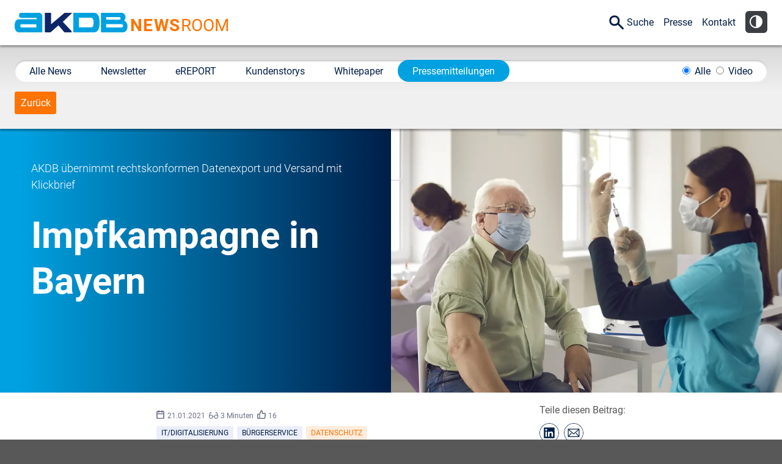

--- FILE ---
content_type: text/html; charset=utf-8
request_url: https://www.akdb.de/newsroom/pressemitteilungen/impfkampagne-in-bayern/
body_size: 9139
content:
<!DOCTYPE html>
<html lang="de">
<head>

<meta charset="utf-8">
<!-- 
	featured by elementare teilchen GmbH, www.elementare-teilchen.de

	This website is powered by TYPO3 - inspiring people to share!
	TYPO3 is a free open source Content Management Framework initially created by Kasper Skaarhoj and licensed under GNU/GPL.
	TYPO3 is copyright 1998-2025 of Kasper Skaarhoj. Extensions are copyright of their respective owners.
	Information and contribution at https://typo3.org/
-->



<title> Impfkampagne in Bayern - AKDB Newsroom </title>
<meta name="generator" content="TYPO3 CMS">
<meta name="robots" content="index,follow">
<meta name="viewport" content="width=device-width, initial-scale=1">
<meta property="og:site_name" content="AKDB Newsroom">
<meta property="og:image" content="https://www.akdb.de/fileadmin/akdb_neu/presse/nl_0121_impfschreiben.jpg">
<meta property="og:image:url" content="https://www.akdb.de/fileadmin/akdb_neu/presse/nl_0121_impfschreiben.jpg">
<meta property="og:title" content="Impfkampagne in Bayern">
<meta name="twitter:card" content="summary_large_image">
<meta name="twitter:image" content="https://www.akdb.de/fileadmin/akdb_neu/presse/nl_0121_impfschreiben.jpg">
<meta name="twitter:title" content="Impfkampagne in Bayern">
<meta name="revisit-after" content="7 days">
<meta name="abstract" content="Für die Erstellung von Impfinformationen stellt die AKDB in Zusammenarbeit mit bayerischen Staatsministerien Adressdaten aus den bayerischen Melderegistern bereit. Auf Wunsch übernimmt die AKDB auch Druck und Versand der Schreiben.">

<link rel="stylesheet" href="/typo3temp/assets/compressed/merged-20dd76ae349ef95ff7b568532f2784a4-52985bb4d9c1d86b883a9ad5f26d7845.css.gz?1757420443" media="all">

<link rel="stylesheet" href="/typo3temp/assets/compressed/merged-6e3fbc4d029b8eb6773ab6207203f21b-70cec4f73fdc2a9b337a42adac8b4b97.css.gz?1750085240" media="all">
<link href="/_frontend/bundled/assets/main-DUptGoQJ.css?1758554960" rel="stylesheet" >







<link rel="apple-touch-icon" sizes="180x180" href="/_frontend/siteakdbnewsroom/favicon/apple-touch-icon.png">
<link rel="icon" type="image/png" href="/_frontend/siteakdbnewsroom/favicon/favicon-32x32.png" sizes="32x32">
<link rel="icon" type="image/png" href="/_frontend/siteakdbnewsroom/favicon/favicon-16x16.png" sizes="16x16">
<link rel="manifest" href="/_frontend/siteakdbnewsroom/favicon/site.webmanifest">
<link rel="mask-icon" href="/_frontend/siteakdbnewsroom/favicon/safari-pinned-tab.svg" color="#00a1e0">
<link rel="shortcut icon" href="/_frontend/siteakdbnewsroom/favicon/favicon.ico">
<meta name="msapplication-config" content="/_frontend/siteakdbnewsroom/favicon/browserconfig.xml">
<meta name="theme-color" content="#ffffff">

<link rel="canonical" href="https://www.akdb.de/newsroom/pressemitteilungen/impfkampagne-in-bayern/"/>



<!-- This site is optimized with the Yoast SEO for TYPO3 plugin - https://yoast.com/typo3-extensions-seo/ -->
<script type="application/ld+json">[{"@context":"https:\/\/www.schema.org","@type":"BreadcrumbList","itemListElement":[{"@type":"ListItem","position":1,"item":{"@id":"https:\/\/www.akdb.de\/newsroom\/","name":"Newsroom"}},{"@type":"ListItem","position":2,"item":{"@id":"https:\/\/www.akdb.de\/newsroom\/pressemitteilungen\/","name":"Pressemitteilungen"}},{"@type":"ListItem","position":3,"item":{"@id":"https:\/\/www.akdb.de\/newsroom\/pressemitteilungen\/pressemitteilungen-blog-posts\/","name":"Pressemitteilungen  Blog-Posts"}},{"@type":"ListItem","position":4,"item":{"@id":"https:\/\/www.akdb.de\/newsroom\/pressemitteilungen\/impfkampagne-in-bayern\/","name":"Impfkampagne in Bayern"}}]}]</script>
</head>
<body
    data-uid="6178"
    class="l-body  t-post  "
    data-log-url="https://www.akdb.de/newsroom/pressemitteilungen/impfkampagne-in-bayern/?log-page-view=1&amp;cHash=90fb6ae4e62f2453b7d9c3e7bd66370d"
>
    <p class="u-skiplinks"><a href="#nav-main">zur Hauptnavigation springen</a><a href="#content-main">zum Inhaltsbereich springen</a></p><div class="l-header-top  c-header-top"><div class="l-brand"><a class="[ c-brand  c-brand--main ]" title="Zur Startseite der AKDB" href="https://www.akdb.de/"><span><img title="Anstalt für Kommunale Datenverarbeitung in Bayern" alt="Das Logo der AKDB" src="/_assets/f04055cb68a869623390b11fdacbedb3/Images/akdb-logo.svg" width="185" height="32" /></span>
                    AKDB Anstalt für Kommunale Datenverarbeitung in Bayern
                </a><div class="[ c-brand  c-brand--newsroom ]  t-newsroom"><span>NEWS</span>ROOM
                        
                </div></div><div class="c-header-nav"><nav class="[ c-nav  c-nav--meta ]"><ul class="o-list-inline  c-nav__list"><li class="o-list-inline__item [ c-nav__item  c-nav__item--search  "><a class="c-nav__link" href="/newsroom/suche/"><span class="[ e-icon  e-icon--search ]"></span>Suche
                    </a></li><li class="o-list-inline__item  c-nav__item"><a class="c-nav__link" href="https://www.akdb.de/aktuelles/presse/" target="_blank" title="Presse"><span>Presse</span></a><li class="o-list-inline__item  c-nav__item"><a class="c-nav__link" href="https://www.akdb.de/aktuelles/presse/#akdbcontact" target="_blank" title="Kontakt"><span>Kontakt</span></a></ul><et-class-toggle
            class="c-contrast-toggle"
            active-class="t-contrast"
            cookie="highContrast"
        ><button class="c-contrast-toggle__button"><img class="c-contrast-toggle__button-img" title="Kontrastschalter" alt="Kontrastschalter" src="/_assets/f04055cb68a869623390b11fdacbedb3/Icons/icon_contrast.png" width="36" height="36" /><img class="[ c-contrast-toggle__button-img  c-contrast-toggle__button-img--var ]" title="Kontrastschalter" alt="Kontrastschalter" src="/_assets/f04055cb68a869623390b11fdacbedb3/Icons/icon_contrast-var.png" width="36" height="36" /></button></et-class-toggle></nav></div></div><div class="l-header-bottom  c-header-bottom" id="top"><nav id="nav-main" class="[ c-nav  c-nav--main ]  js-toggle-class-container"><ul
            class="c-nav__list    js-main-nav-list"
            data-responsive-menu="accordion medium-dropdown"
        ><li class="o-list-inline__item  c-nav__item"><a class="c-nav__link" href="/newsroom" target="_self" title="Alle News"><span>Alle News</span></a></li><li class="o-list-inline__item  c-nav__item"><a class="c-nav__link" href="/newsroom/newsletter/" title="Newsletter"><span>Newsletter</span></a></li><li class="o-list-inline__item  c-nav__item"><a class="c-nav__link" href="/newsroom/ereport/" title="eREPORT"><span>eREPORT</span></a></li><li class="o-list-inline__item  c-nav__item"><a class="c-nav__link" href="/newsroom/kundenstorys/" title="Kundenstorys"><span>Kundenstorys</span></a></li><li class="o-list-inline__item  c-nav__item"><a class="c-nav__link" href="/newsroom/whitepaper/" title="Whitepaper"><span>Whitepaper</span></a></li><li class="o-list-inline__item  [ c-nav__item  c-nav__item--active ]"><a class="c-nav__link" href="/newsroom/pressemitteilungen/" title="Pressemitteilungen"><span>Pressemitteilungen</span></a></li><li class="o-list-inline__item  [ c-nav__item  c-nav__item--last-right  c-nav__item--mediafilter ]"><label class="c-nav__ all" for="blogFilterContentType-all"><input
                        type="radio"
                        form="blogFilterFormular"
                        id="blogFilterContentType-all"
                        class="js-blog-filter-content-type-radio"
                        name="blogContentType"
                        value="">
                    Alle
                </label><label class="c-nav__audio" for="blogFilterContentType-audio"><input
                    type="radio"
                    form="blogFilterFormular"
                    id="blogFilterContentType-audio"
                    class="js-blog-filter-content-type-radio"
                    name="blogContentType"
                    value="audio">
                    Audio
                </label><label class="c-nav__video" for="blogFilterContentType-video"><input
                    type="radio"
                    form="blogFilterFormular"
                    id="blogFilterContentType-video"
                    class="js-blog-filter-content-type-radio"
                    name="blogContentType"
                    value="video">
                    Video
                </label></li></ul><span
            class="js-toggle-class  js-main-nav-responsive-menu-toggle  u-cursor-pointer  c-nav__responsive-menu-toggle [ e-icon  e-icon--more ]"
            data-toggle-class-target=".js-main-nav-list, .js-main-nav-responsive-menu-toggle"
            data-toggle-class-class="is-open"
        ></span></nav><div class="c-header-bottom__additional"><div class="c-header-bottom__backlink"><a class="[ c-btn  c-btn--small  c-btn--newsroom ]  js-back-link" href="/newsroom/pressemitteilungen/impfkampagne-in-bayern/">Zurück</a></div></div></div><!--TYPO3SEARCH_begin--><header class="c-header-article  c-header-article--has-image"><div class="c-header-article__text "><div><p>AKDB übernimmt rechtskonformen Datenexport und Versand mit Klickbrief</p><h1>Impfkampagne in Bayern</h1></div></div><!--TYPO3SEARCH_end--><div class="c-header-article__img-wrap"><div class="c-header-article__img"><picture><source srcset="/fileadmin/_processed_/8/f/csm_nl_0121_impfschreiben_4df011ef60.webp" media="(min-width: 1025px)" type="image/webp"><source srcset="/fileadmin/_processed_/8/f/csm_nl_0121_impfschreiben_7242333a1f.webp" media="(min-width: 901px)" type="image/webp"><source srcset="/fileadmin/_processed_/8/f/csm_nl_0121_impfschreiben_52f0749424.webp" media="(min-width: 841px)" type="image/webp"><source srcset="/fileadmin/_processed_/8/f/csm_nl_0121_impfschreiben_4df011ef60.webp" media="(min-width: 401px)" type="image/webp"><source srcset="/fileadmin/_processed_/8/f/csm_nl_0121_impfschreiben_24927d5958.webp" type="image/webp"><img loading="lazy" src="/fileadmin/_processed_/8/f/csm_nl_0121_impfschreiben_4df011ef60.webp" width="840" height="631" alt="" /></picture></div></div><!--TYPO3SEARCH_begin--></header><!--TYPO3SEARCH_end--><main class="l-main "><!--TYPO3SEARCH_begin--><!--TYPO3SEARCH_end--><div class="l-boxed c-info-row"><div class="c-meta-informations"><div class="c-meta-informations"><span class="c-meta-informations__date">21.01.2021</span><span class="c-meta-informations__reading-time" title="Lesezeit 3 Minuten">3 Minuten</span><span class="c-meta-informations__votes">16</span></div><div class="c-categories"><span class="c-category  c-category--target-group">IT/Digitalisierung</span><span class="c-category  c-category--target-group">Bürgerservice</span><span class="c-category  c-category--meta-topic  t-newsroom">Datenschutz</span></div></div><div class="[ c-socialmedia  c-socialmedia--top ]"><p class="c-socialmedia__text">Teile diesen Beitrag:</p><a
                href="https://www.linkedin.com/sharing/share-offsite/?url=https%3A%2F%2Fwww.akdb.de%2Fnewsroom%2Fpressemitteilungen%2Fimpfkampagne-in-bayern%2F"
                title="Vielen Dank, dass Du diese Seite auf LinkedIn teilst."
                target="_blank"
                rel="noopener noreferrer"
                class="c-socialmedia__item  c-socialmedia__item--linkedin"
            ></a><a
                href="mailto:?subject=Interessanter%20Artikel&body=Hallo%2C%0A%0Adie%20folgende%20Seite%20habe%20ich%20gerade%20gelesen%20und%20wollte%20sie%20mit%20Dir%20teilen%3A%0A%0Ahttps%3A%2F%2Fwww.akdb.de%2Fnewsroom%2Fpressemitteilungen%2Fimpfkampagne-in-bayern%2F%0A%0A"
                title="Diese Seite per E-Mail teilen"
                target="_blank"
                rel="noopener noreferrer"
                class="c-socialmedia__item  c-socialmedia__item--mail"
            ></a></div></div><!--TYPO3SEARCH_begin--><section id="content-main" class="js-content-main"><div id="c46484" class="c-container__element-wrapper"><div class="c-intro  l-boxed"><p>Impfkampagnen sind derzeit in allen deutschen Bundesländern angelaufen. Für die Erstellung von Impfinformationen stellt die AKDB in Zusammenarbeit mit bayerischen Staatsministerien Adressdaten aus den bayerischen Melderegistern bereit. Auf Wunsch übernimmt die AKDB auch Druck und Versand der Schreiben. Zunächst werden alle Bürgerinnen und Bürger im Alter von 80 Jahren und älter angeschrieben. Grundsätzlich sind in Bayern auch Melderegister-Auswertungen, Druck und Versand der Schreiben für Bürger aus weiteren, jüngeren Impf-Zielgruppen möglich. Eine Verknüpfung von Melderegisterdaten mit Impfregistern oder Online-Impfportalen ist nicht zulässig.</p></div></div><div id="c46485" class="l-boxed  frame frame-default frame-type-text frame-layout-0"><p>Für Landkreise und kreisfreie Städte in Bayern stellte die AKDB, in der Regel binnen 24 Stunden, die Adressdaten der Altersgruppe 80 Plus zentral bereit. In einem ersten Schritt werden gerade rund 800.000 bayerische Bürgerinnen und Bürger dieser Altersgruppe angeschrieben. Darüber hinaus fertigte die AKDB auf Kundenwunsch auch die Schreiben und verschickt sie. Von den an die AKDB beauftragten knapp 400.000 Schreiben konnten bereits über die Hälfte gedruckt und der Post übergeben werden. Was ursprünglich als zentrales Schreiben für ganz Bayern geplant war, wird nun als dezentrales Schreiben mit entsprechendem Mehraufwand über die Landkreise und Städte versandt.</p><p>Die AKDB verfügt über langjährige Erfahrungen in Druck, Kuvertierung und Post-Einlieferung von Schriftstücken in hohen Auflagen. Das AKDB-Druckzentrum verarbeitet automatisiert große Stückzahlen von Drucksachen mit zum Teil unterschiedlichen Anlagen. Landkreise und Städte profitieren von der leichten Datenübertragung und von einer smarten Abwicklung mit dem <a href="https://www.akdb.de/loesungen/cloud-services/akdb-klickbrief/" target="_blank">AKDB Klickbrief</a>. Für die Druck- und Versandleistung werden die Adressdaten sowie ein postkonformes Schreiben und entsprechende Anlagen an die AKDB übermittelt. Jedes Schreiben kann dabei unterschiedlich formatiert sein und unterschiedliche Layouts oder Grafiken beinhalten. Die produzierten Schreiben werden automatisch kuvertiert, frankiert und bei der Deutschen Post eingeliefert.&nbsp;</p><p>Ein wichtiger Aspekt für die Benachrichtigung der Bürger ist ein rechtskonformer Zugriff auf die Meldedaten: Nicht in jedem Bundesland besteht eine Rechtsgrundlage für die Nutzung des Landesmelderegisters. Grundlagen sind neben dem Bundesmeldegesetz die jeweiligen Ausführungsgesetze, in denen die Nutzung der Landesmelderegister geregelt ist. In manchen Bundesländern gibt es eine solche Rechtsgrundlage nicht, in anderen wie etwa Bayern gestattet es das Innenministerium, solche Auswertungen unter bestimmten Bedingungen zu erstellen.</p><p>Eine jüngst in der medialen Diskussion teils bemängelte fehlende Verknüpfung der Melderegisterdaten mit sensiblen Gesundheitsdaten wie Impfungen bzw. Online-Impfportalen ist rechtlich nicht zulässig. So kann es passieren, dass ein über 80-Jähriger, der sich bereits für eine Impfung registriert hat, zusätzlich eine Impfinformation per Post erhält. Dennoch entsteht kein Mehraufwand: Bereits für eine Impfung registrierte Bürger müssen sich nicht erneut anmelden.</p></div><section id="c" class="c-contact-person"><header class="c-contact-person__header">
            Pressesprecher der AKDB
        </header><div class="c-contact-person__body"><div class="c-contact-person__image"><img src="/fileadmin/_processed_/4/5/csm_kunstein_florian_presse_957b963a2e.jpg" width="160" height="160" alt="Porträtbild von Dr. Florian Kunstein" /></div><div class="c-contact-person__info"><p class="c-contact-person__name"><b>Dr. Florian Kunstein</b></p><p class="c-contact-person__telephone">
                        Tel.
                        <a href="tel:+498959031230">
                            089 5903-1230
                        </a></p><p class="c-contact-person__email"><a class="[ c-btn  c-btn--small  c-btn--newsroom ]" href="mailto:florian.kunstein@akdb.de">Kontakt aufnehmen</a></p></div></div></section></section><!--TYPO3SEARCH_end--><!--TYPO3SEARCH_end--><section class="c-rate  js-rate-blog-post-container  l-boxed"><header><span class="c-rate__heading  c-rate__heading--not-rated">War dieser Beitrag für Sie hilfreich?</span><span class="c-rate__heading  c-rate__heading--rated">Sie haben diesen Beitrag als hilfreich markiert. Danke!</span></header><span
            class="c-rate__helpful  js-rate-blog-post-helpful"
            title="Diesen Beitrag als hilfreich markieren"
            data-page-uid="6178"
            data-rate-url="https://www.akdb.de/newsroom/pressemitteilungen/impfkampagne-in-bayern/?rate-current-blog-post=1&amp;cHash=5c634fbb3506bba8530b055ad44d9a98"
        ><svg xmlns="http://www.w3.org/2000/svg" width="24" height="24" viewBox="0 0 24 24"><path d="M21.406 9.558c-1.21-.051-2.87-.278-3.977-.744.809-3.283 1.253-8.814-2.196-8.814-1.861 0-2.351 1.668-2.833 3.329-1.548 5.336-3.946 6.816-6.4 7.401v-.73h-6v12h6v-.904c2.378.228 4.119.864 6.169 1.746 1.257.541 3.053 1.158 5.336 1.158 2.538 0 4.295-.997 5.009-3.686.5-1.877 1.486-7.25 1.486-8.25 0-1.648-1.168-2.446-2.594-2.506zm-17.406 10.442h-2v-8h2v8zm15.896-5.583s.201.01 1.069-.027c1.082-.046 1.051 1.469.004 1.563l-1.761.099c-.734.094-.656 1.203.141 1.172 0 0 .686-.017 1.143-.041 1.068-.056 1.016 1.429.04 1.551-.424.053-1.745.115-1.745.115-.811.072-.706 1.235.109 1.141l.771-.031c.822-.074 1.003.825-.292 1.661-1.567.881-4.685.131-6.416-.614-2.239-.965-4.438-1.934-6.959-2.006v-6c3.264-.749 6.328-2.254 8.321-9.113.898-3.092 1.679-1.931 1.679.574 0 2.071-.49 3.786-.921 5.533 1.061.543 3.371 1.402 6.12 1.556 1.055.059 1.024 1.455-.051 1.584l-1.394.167s-.608 1.111.142 1.116z"/></svg><span
                class="c-rate__counter    js-rate-counter"
                data-count="16"
            >16</span></span><div class="[ c-socialmedia  c-socialmedia--bottom ]"><p class="c-socialmedia__text">Teile diesen Beitrag:</p><a
                href="https://www.linkedin.com/sharing/share-offsite/?url=https%3A%2F%2Fwww.akdb.de%2Fnewsroom%2Fpressemitteilungen%2Fimpfkampagne-in-bayern%2F"
                title="Vielen Dank, dass Du diese Seite auf LinkedIn teilst."
                target="_blank"
                rel="noopener noreferrer"
                class="c-socialmedia__item  c-socialmedia__item--linkedin"
            ></a><a
                href="mailto:?subject=Interessanter%20Artikel&body=Hallo%2C%0A%0Adie%20folgende%20Seite%20habe%20ich%20gerade%20gelesen%20und%20wollte%20sie%20mit%20Dir%20teilen%3A%0A%0Ahttps%3A%2F%2Fwww.akdb.de%2Fnewsroom%2Fpressemitteilungen%2Fimpfkampagne-in-bayern%2F%0A%0A"
                title="Diese Seite per E-Mail teilen"
                target="_blank"
                rel="noopener noreferrer"
                class="c-socialmedia__item  c-socialmedia__item--mail"
            ></a></div></section><div class="l-boxed  u-margin-bottom-large  u-text-align--center"><div class="c-header-bottom__backlink"><a class="[ c-btn  c-btn--small  c-btn--newsroom ]  js-back-link" href="/newsroom/pressemitteilungen/impfkampagne-in-bayern/">Zurück</a></div></div><!--TYPO3SEARCH_begin--><!--TYPO3SEARCH_end--><div class="l-news-related  t-bg-neutral  t-h2-decorated"><h2><span><b>Ähnliche</b> Blog-Posts</span></h2><div class="[ c-teaser  c-teaser--list ] [ c-news  c-news--related ] [ c-gallery  c-gallery--3 ]"><div class="c-gallery__container"><a class="c-gallery__item  c-teaser__item" href="/newsroom/pressemitteilungen/4-akdb-kommunalforum-digital-2020-ein-voller-erfolg/"><div class="c-teaser__img"><picture><source srcset="/fileadmin/_processed_/5/5/csm_Kommunalforum_AKDB_Studio_ec75a03024.webp" media="(min-width: 895px)"><source srcset="/fileadmin/_processed_/5/5/csm_Kommunalforum_AKDB_Studio_fffd3d53cf.webp" media="(min-width: 421px)"><source srcset="/fileadmin/_processed_/5/5/csm_Kommunalforum_AKDB_Studio_bd69db2a6e.webp"><img loading="lazy" src="/fileadmin/_processed_/5/5/csm_Kommunalforum_AKDB_Studio_ec75a03024.webp" width="501" height="282" alt="" /></picture></div><h3>4. AKDB Kommunalforum Digital 2020 ein voller Erfolg</h3><div class="c-meta-informations"><span class="c-meta-informations__date">02.10.2020</span><span class="c-meta-informations__reading-time" title="Lesezeit 6 Minuten">6 Minuten</span><span class="c-meta-informations__votes">23</span></div><p>Das 4. AKDB Kommunalforum Digital 2020 war auch im Live-Stream ein voller Erfolg: Über 1.300 Teilnehmer aus allen Bereichen der öffentlichen Verwaltung, 50 Top-Referenten, 25 digitale Messestände, 20 Partnerunternehmen.</p><div class="c-categories"><span class="c-category  c-category--target-group">IT/Digitalisierung</span><span class="c-category  c-category--meta-topic  t-newsroom">Datenschutz</span><span class="c-category  c-category--meta-topic  t-newsroom">OZG/EfA</span><span class="c-category  c-category--meta-topic  t-newsroom">IT-Sicherheit</span><span class="c-category  c-category--meta-topic  t-newsroom">E-Government</span><span class="c-category  c-category--meta-topic  t-newsroom">Veranstaltungen</span></div></a><a class="c-gallery__item  c-teaser__item" href="/newsroom/pressemitteilungen/ende-zu-ende-digital-akdb-mit-neuem-schnittstellen-service-fuer-it-dienstleister-von-laendern-und-kommunen/"><div class="c-teaser__img"><picture><source srcset="/fileadmin/_processed_/f/9/csm_PM_OK_KOMM_6ec5fb4082.webp" media="(min-width: 895px)"><source srcset="/fileadmin/_processed_/f/9/csm_PM_OK_KOMM_ce52aa8a16.webp" media="(min-width: 421px)"><source srcset="/fileadmin/_processed_/f/9/csm_PM_OK_KOMM_939e24dd96.webp"><img loading="lazy" src="/fileadmin/_processed_/f/9/csm_PM_OK_KOMM_6ec5fb4082.webp" width="501" height="282" alt="" /></picture><div class="c-copyright c-copyright--bottom-left" itemprop="copyrightNotice">Vegefox.com/stock.adobe.com</div></div><h3>Ende-zu-Ende digital: AKDB mit neuem Schnittstellen-Service für IT-Dienstleister von Ländern und Kommunen</h3><div class="c-meta-informations"><span class="c-meta-informations__date">15.03.2023</span><span class="c-meta-informations__reading-time" title="Lesezeit 2 Minuten">2 Minuten</span><span class="c-meta-informations__votes">28</span></div><p>Die Anstalt für Kommunale Datenverarbeitung in Bayern (AKDB) bietet jetzt allen kommunalen IT-Dienstleistern einen Service an, der unterschiedlichste OZG-Dienste mit den Fachanwendungen in den Verwaltungen verknüpft. Das Ziel: Ende-zu-Ende digitale Verwaltungsprozesse.</p><div class="c-categories"><span class="c-category  c-category--target-group">IT/Digitalisierung</span><span class="c-category  c-category--target-group">Bürgerservice</span><span class="c-category  c-category--meta-topic  t-newsroom">E-Government</span></div></a><a class="c-gallery__item  c-teaser__item" href="/newsroom/pressemitteilungen/bundesbuerger-wollen-alt-fuehrerschein-mehrheitlich-online-tauschen/"><div class="c-teaser__img"><picture><source srcset="/fileadmin/_processed_/7/9/csm_titel_befragung_akdb_civey_online_fuehrerscheintausch_umfrage_2e966a5f41.webp" media="(min-width: 895px)"><source srcset="/fileadmin/_processed_/7/9/csm_titel_befragung_akdb_civey_online_fuehrerscheintausch_umfrage_e356f85a5f.webp" media="(min-width: 421px)"><source srcset="/fileadmin/_processed_/7/9/csm_titel_befragung_akdb_civey_online_fuehrerscheintausch_umfrage_8649122de8.webp"><img loading="lazy" src="/fileadmin/_processed_/7/9/csm_titel_befragung_akdb_civey_online_fuehrerscheintausch_umfrage_2e966a5f41.webp" width="501" height="282" alt="" /></picture><div class="c-copyright c-copyright--bottom-left" itemprop="copyrightNotice">Andrey Popov/stock.adobe.com</div></div><h3>Bundesbürger wollen Alt-Führerschein mehrheitlich online tauschen</h3><div class="c-meta-informations"><span class="c-meta-informations__date">01.02.2023</span><span class="c-meta-informations__reading-time" title="Lesezeit 5 Minuten">5 Minuten</span><span class="c-meta-informations__votes">60</span></div><p>Laut einer repräsentativen Online-Befragung des digitalen Markt- und Meinungsforschers Civey im Auftrag der AKDB präferiert eine Mehrheit der vom Pflichtumtausch des Alt-Führerscheins betroffenen Bürgerinnen und Bürger einen Online-Umtausch.</p><div class="c-categories"><span class="c-category  c-category--target-group">Verkehr</span><span class="c-category  c-category--target-group">IT/Digitalisierung</span><span class="c-category  c-category--target-group">Bürgerservice</span><span class="c-category  c-category--meta-topic  t-newsroom">OZG/EfA</span><span class="c-category  c-category--meta-topic  t-newsroom">E-Government</span></div></a></div></div></div><!--TYPO3SEARCH_begin--></main><aside class="l-aside  l-aside--newsletter-registration"><div id="c74392" class="  frame frame-default frame-type-list frame-layout-0">
	<div class="tx-akdbcontactconfirmation">
		
    

            
                    

                    

	




                    <form method="post" name="newContactAuthentication" class="c-newsletter-form  js-contactconfirmation-form" action="/newsroom/pressemitteilungen/impfkampagne-in-bayern/?tx_akdbcontactconfirmation_authenticationform%5Baction%5D=create&amp;tx_akdbcontactconfirmation_authenticationform%5Bcontroller%5D=ContactAuthentication&amp;cHash=424dc7d97c1c4d97c05bffd29f9a10f9">
<div>
<input type="hidden" name="tx_akdbcontactconfirmation_authenticationform[__referrer][@extension]" value="Akdbcontactconfirmation" />
<input type="hidden" name="tx_akdbcontactconfirmation_authenticationform[__referrer][@controller]" value="ContactAuthentication" />
<input type="hidden" name="tx_akdbcontactconfirmation_authenticationform[__referrer][@action]" value="new" />
<input type="hidden" name="tx_akdbcontactconfirmation_authenticationform[__referrer][arguments]" value="YTowOnt9145ddea021b5e84dead9a4cc679761a6401fff85" />
<input type="hidden" name="tx_akdbcontactconfirmation_authenticationform[__referrer][@request]" value="{&quot;@extension&quot;:&quot;Akdbcontactconfirmation&quot;,&quot;@controller&quot;:&quot;ContactAuthentication&quot;,&quot;@action&quot;:&quot;new&quot;}3f7e2c2c305575e878932169753519a9286323a0" />
<input type="hidden" name="tx_akdbcontactconfirmation_authenticationform[__trustedProperties]" value="{&quot;newContactAuthentication&quot;:{&quot;email&quot;:1,&quot;salutation&quot;:1,&quot;firstname&quot;:1,&quot;lastname&quot;:1,&quot;privacy&quot;:1}}7166b66e13e653eed0ef4a58cbf010ec59f10325" />
</div>

                        <div class="c-newsletter-form__teaser">
                            <div class="c-newsletter-form__teaser-text">
                                <h2>Lassen Sie sich zeitgemäß und nachhaltig digital informieren!</h2>
                                <p>Nutzen Sie Ihre persönliche dienstliche E-Mail-Adresse und <br>
                                    erhalten Sie personalisierte Informationen per E-Mail.</p>
                            </div>
                            <div class="c-newsletter-form__teaser-form-field">
                                <input placeholder="Persönliche dienstliche E-Mail-Adresse *" class="form-control d-inline-block me-2 mb-2 js-contactconfirmation-teaser-form-field" id="kontaktEmail" type="email" name="tx_akdbcontactconfirmation_authenticationform[newContactAuthentication][email]" required="required" />
                                <button
                                    type="button"
                                    class="btn btn-primary  js-contactconfirmation-teaser-button mt-2"
                                >Zustimmen</button>
                            </div>
                        </div>
                        <div class="c-newsletter-form__detail  js-contactconfirmation-form__detail">
                            <div class="c-newsletter-form__detail-text">
                                <p>
                                    Wir informieren Sie zukünftig per E-Mail zu neuen Produkten, Veranstaltungen, Dienstleistungs- und Schulungsangeboten sowie über Arbeitskreise und Umfragen in allen Produktbereichen des AKDB Verbunds.
                                    Kurz, übersichtlich, informativ und selbstverständlich kostenlos. Aber auch schnell und ressourcenschonend, eben ganz zeitgemäß digital. Dafür benötigen wir Ihre Einwilligung, die Sie jederzeit widerrufen können.
                                </p>
                            </div>
                            <div class="c-newsletter-form__detail-form-fields">

                            <select class="form-select  d-inline-block me-2 mb-2" id="kontaktSalutation" style="width: 50%; max-width: 12em" name="tx_akdbcontactconfirmation_authenticationform[newContactAuthentication][salutation]">
                                <option selected="selected" value="">Anrede</option>
                                <option value="Frau">Frau</option>
                                <option value="Herr">Herr</option>
                                <option value="Divers">Divers</option>
                            </select>

                                <div>
                                    <input placeholder="Vorname" class="form-control d-inline-block mb-2" id="kontaktFirstname" type="text" name="tx_akdbcontactconfirmation_authenticationform[newContactAuthentication][firstname]" />

                                    <input placeholder="Nachname" class="form-control  d-inline-block mb-2" id="kontaktLastname" type="text" name="tx_akdbcontactconfirmation_authenticationform[newContactAuthentication][lastname]" />
                                </div>


                                <div class="form-check">
                                    <input type="hidden" name="tx_akdbcontactconfirmation_authenticationform[newContactAuthentication][privacy]" value="" /><input required="required" class="form-check-input" id="kontaktPrivacy" type="checkbox" name="tx_akdbcontactconfirmation_authenticationform[newContactAuthentication][privacy]" value="1" />
                                    <label class="form-check-label ps-2 d-inline-block" for="kontaktPrivacy">Ich erkläre mich mit den AKDB-Datenschutzbedingungen einverstanden.
                                        Detaillierte Informationen zur Verarbeitung meiner personenbezogenen Daten
                                        entnehme ich der <a href="/datenschutz/#c67808" target="_blank">Datenschutzerklärung</a>.*
                                    </label>
                                </div>

                                
                                
                                        
                                        <div class="frc-captcha form-group" data-sitekey="FCMQJS0AS7C3PHBI" data-lang="de" data-puzzle-endpoint="https://api.friendlycaptcha.com/api/v1/puzzle"></div>
                                    
                                <div>
                                    <input class="btn btn-primary" type="submit" value="Zustimmen" />
                                </div>
                            </div>
                        </div>
                    </form>
                
        

    
            
        


	</div>
</div></aside><footer class="c-footer"><div class="c-footer__brand"><img title="Anstalt für Kommunale Datenverarbeitung in Bayern" alt="Das Logo der AKDB" src="/_assets/f04055cb68a869623390b11fdacbedb3/Images/akdb-logo--white.svg" width="150" height="26" /><h2>Anstalt für Kommunale<br/>
                    Datenverarbeitung in Bayern (AKDB)</h2><p>&copy; 2025</p></div><div class="c-footer__address"><p>
                    AKDB Hauptverwaltung<br/>
                    Hansastraße 12-16<br/>
                    80686 München<br/>
                    Postfach 150 140<br/>
                    80042 München
                </p><p>
                    Telefon 089 5903-0<br/>
                    Fax 089 5903-1845<br/>
                    E-Mail <a href="mailto:mailbox@akdb.de">mailbox(at)akdb.de</a></p></div><div class="c-footer__socialmedia"><ul class="c-footer__socialmedia-list"><li class="c-footer__socialmedia-item  c-footer__socialmedia-item--linkedin" style="align-items: center"><a href="https://de.linkedin.com/company/akdb" target="_blank" style="display: inline-flex; text-decoration: none"><img title="LinkedIn" src="/_assets/0744ac6d3cf77d98aaf4dca17a3db544/Images/icons/icon--linkedin.svg" width="32" height="32" alt="" /></a><a href="https://de.linkedin.com/company/akdb" target="_blank" style="display: inline-flex; text-decoration: none"><strong>LinkedIn</strong></a></li></ul></div><div class="c-footer__nav"><nav class="[ c-nav  c-nav--footer ]"><ul class="o-list-inline  c-nav__list"><li class="o-list-inline__item  c-nav__item"><a class="c-nav__link" href="https://www.akdb.de/aktuelles/presse/" target="_blank" title="Presse"><span>Presse</span></a><li class="o-list-inline__item  c-nav__item"><a class="c-nav__link" href="/newsroom/suche/" title="Suche"><span>Suche</span></a><li class="o-list-inline__item  c-nav__item"><a class="c-nav__link" href="https://www.akdb.de/aktuelles/presse/#akdbcontact" target="_blank" title="Kontakt"><span>Kontakt</span></a><li class="o-list-inline__item  c-nav__item"><a class="c-nav__link" href="https://www.akdb.de/impressum" target="_blank" title="Impressum"><span>Impressum</span></a><li class="o-list-inline__item  c-nav__item"><a class="c-nav__link" href="https://www.akdb.de/datenschutz" target="_blank" title="Datenschutz"><span>Datenschutz</span></a></ul></nav></div></footer><a id="totop" href="#top" title="nach oben" class="[ c-totop ]  js-totop  is-visible"><span class="c-totop__icon  [ e-icon  e-icon--arrow  e-icon--arrow-up ]"></span><span class="u-visually-hidden">
                nach oben
            </span></a>
<script src="/typo3temp/assets/compressed/merged-a7a9831effc75c36b170868ed7daabde-825811ac334f177f193a65626d4a4f7c.js.gz?1750640409"></script>

<script src="/typo3temp/assets/compressed/merged-e6b239400970f7a02dd7384490f98ae8-00bc68bdc5b25d79cba3c514445d7172.js.gz?1750085240"></script>
<script type="module" src="/_frontend/bundled/assets/main-DsWaxyr0.js?1758554960"></script>
<script async="async" defer="defer" src="/_assets/99f99e76d2a79baa40bc399c2e8cb79e/JavaScript/lib/widget-0.9.12.min.js?1728899412"></script>
<script src="/_assets/f2240c45fdbc96f2a9a5fced3e306b6a/JavaScript/formValuesByUrlParams.js?1716550669"></script>


</body>
</html>

--- FILE ---
content_type: text/css; charset=utf-8
request_url: https://www.akdb.de/_frontend/bundled/assets/main-DUptGoQJ.css?1758554960
body_size: 27786
content:
@charset "UTF-8";.akdb-person{--quote-block-align: left;--quote-block-p-t: 2rem;--quote-block-p-r: 0;--quote-block-p-b: 2rem;--quote-block-p-l: 0;--quote-img-display: inline-block;--quote-img-width: 170px;--quote-img-height: 300px;--quote-img-radius: 0;--quote-img-m-t: 0;--quote-img-m-r: 1rem;--quote-img-m-b: 1rem;--quote-img-m-l: 0;--quote-display: inline-block;--quote-v-align: top;--quote-width: 65ch;--quote-font: serif;--quote-weight: bold;--quote-size: 1.2rem;--quote-line-height: 1.25;--quote-color: #333333;--quote-m-t: 0;--quote-m-r: 0;--quote-m-b: 0;--quote-m-l: 0;--quote-blockquote-m-t: 0;--quote-blockquote-m-r: 0;--quote-blockquote-m-b: 1rem;--quote-blockquote-m-l: 0;--quote-quotee-color: #4a4a4a;--quote-quotee-m-t: 0;--quote-quotee-m-r: 0;--quote-quotee-m-b: .25rem;--quote-quotee-m-l: 0;--quote-quotee-font-family: inherit;--quote-quotee-font-size: 1rem;--quote-quotee-font-style: normal;--quote-quotee-font-weight: bold;--quote-quotee-text-align: center;--quote-quotee-additional-font-style: italic}.akdb-person{text-align:var(--quote-block-align);padding:var(--quote-block-p-t) var(--quote-block-p-r) var(--quote-block-p-b) var(--quote-block-p-l);margin:var(--quote-m-t) var(--quote-m-r) var(--quote-m-b) var(--quote-m-l);max-width:var(--quote-width)}.akdb-person__img{display:var(--quote-img-display);width:var(--quote-img-width);height:var(--quote-img-height);border-radius:var(--quote-img-radius);margin:var(--quote-img-m-t) var(--quote-img-m-r) var(--quote-img-m-b) var(--quote-img-m-l);overflow:hidden}.akdb-person__img img{width:100%;height:auto}@supports ((-o-object-fit: cover) or (object-fit: cover)){.akdb-person__img img{height:100%;-o-object-fit:cover;object-fit:cover}}.akdb-person__body{display:var(--quote-display);vertical-align:var(--quote-v-align)}.akdb-person__body blockquote{margin:var(--quote-blockquote-m-t) var(--quote-blockquote-m-r) var(--quote-blockquote-m-b) var(--quote-blockquote-m-l);font-family:var(--quote-font);font-weight:var(--quote-weight);font-size:var(--quote-size);line-height:var(--quote-line-height);color:var(--quote-color)}.akdb-person__body .akdb-person__author,.akdb-person__body .akdb-person__author-position{color:var(--quote-quotee-color);margin:var(--quote-quotee-m-t) var(--quote-quotee-m-r) var(--quote-quotee-m-b) var(--quote-quotee-m-l);font-size:var(--quote-quotee-font-size);text-align:var(--quote-quotee-text-align)}.akdb-person__body .akdb-person__author{font-family:var(--quote-quotee-font-family);font-style:var(--quote-quotee-font-style);font-weight:var(--quote-quotee-font-weight)}.akdb-person__body .akdb-person__author-position{font-style:var(--quote-quotee-additional-font-style)}:root{--color-bright: #fff;--color-dark: #3b3e43;--color-darkest: #111;--color-dark-grey: #454545;--color-light-grey: #f5f5f5;--color-blue-grey: #6C7087;--color-blue-grey-light: #eceefb;--color-grey: #585858;--color-grey-rgb: 88, 88, 88;--color-brand: #001e48;--color-brand-2: #00A1E0;--color-brand-3: #d9f1fa;--color-brand-4: #5dbee2;--color-brand-rgb: 0, 161, 224;--color-brand-rgb-2: 10, 40, 96;--color-brand-rgb-3: 217, 241, 250;--color-brand-rgb-4: 102, 199, 236;--color-akdb: #0a2860;--color-akdb-2: #00A1E0;--color-akdb-3: #d9f1fa;--color-alert: #ff0000;--color-alert-soft: #ffe3e3;--color-alert-vacancy: #0c0;--color-alert-vacancy-soft: #33ff33;--color-alert-half-vacancy: #c90;--color-alert-half-vacancy-soft: #ffcc33;--color-important: #008000;--color-important-soft: #e380e3;--color-text: #383838;--link: #001e48;--link-hover: #001e48;--color-bg: #ffffff;--color-header-decoration-border: #F0F0F0;--color-header-decoration-bg: var(--color-bg);--color-info-box-bg: var(--color-light-grey);--color-info-box-button-text: var(--color-bright);--color-info-box-button-bg: var(--color-brand);--color-info-box-button-hover: var(--color-brand-2);--color-newsroom: #FF7300;--color-newsroom-dark: #AE4F00;--color-newsroom-light: #FFECDC}.t-akdb{--color-brand: #001e48;--color-brand-2: #00A1E0;--color-brand-3: #d9f1fa;--color-brand-rgb: 128, 0, 0;--color-brand-2-rgb: 153, 51, 0;--color-brand-3-rgb: 242, 230, 230;--color-info-box-bg: var(--color-brand);--color-info-box-button-text: var(--color-brand);--color-info-box-button-bg: var(--color-brand-3);--color-info-box-button-hover: #b7e5f6}.t-newsroom{--color-brand: var(--color-newsroom);--color-brand-2: var(--color-newsroom-dark);--color-brand-3: var(--color-newsroom-light);--color-brand-rgb: 128, 0, 0;--color-brand-2-rgb: 153, 51, 0;--color-brand-3-rgb: 242, 230, 230;--color-info-box-bg: var(--color-brand);--color-info-box-button-text: var(--color-bright);--color-info-box-button-bg: var(--color-brand);--color-info-box-button-hover: var(--color-brand-2)}.t-brand-2{--color-brand: var(--color-brand-2);--color-info-box-bg: var(--color-brand-2)}.t-bau{--color-brand: #d86f57;--color-brand-2: #993300;--color-brand-3: #f2e6e6;--color-brand-rgb: 128, 0, 0;--color-brand-2-rgb: 153, 51, 0;--color-brand-3-rgb: 242, 230, 230;--color-info-box-bg: var(--color-brand);--color-info-box-button-text: var(--color-brand);--color-info-box-button-bg: var(--color-brand-3);--color-info-box-button-hover: #e1c4c4}.t-buergerservice{--color-brand: #468271;--color-brand-2: #62b2a0;--color-brand-3: #e6f0e6;--color-brand-rgb: 60, 112, 80;--color-brand-2-rgb: 98, 178, 160;--color-brand-3-rgb: 230, 240, 230;--color-info-box-bg: #3C7A50;--color-info-box-button-text: var(--color-brand);--color-info-box-button-bg: var(--color-brand-3);--color-info-box-button-hover: #c6ddc6}.t-egov{--color-brand: #4b466f;--color-brand-2: #003399;--color-brand-3: #e6e6f0;--color-brand-rgb: 0, 0, 102;--color-brand-2-rgb: 0, 51, 153;--color-brand-3-rgb: 230, 230, 240;--color-info-box-bg: var(--color-brand);--color-info-box-button-text: var(--color-brand);--color-info-box-button-bg: var(--color-brand-3);--color-info-box-button-hover: #c6c6dd}.t-finanzen{--color-brand: #006e84;--color-brand-2: #009999;--color-brand-3: #e6f0f0;--color-brand-rgb: 0, 102, 102;--color-brand-2-rgb: 0, 153, 153;--color-brand-3-rgb: 230, 240, 240;--color-info-box-bg: var(--color-brand);--color-info-box-button-text: var(--color-brand);--color-info-box-button-bg: var(--color-brand-3);--color-info-box-button-hover: #cee2e2}.t-personal{--color-brand: #845060;--color-brand-2: #ff0000;--color-brand-3: #f6e6e9;--color-brand-rgb: 165, 0, 33;--color-brand-2-rgb: 255, 0, 0;--color-brand-3-rgb: 246, 230, 233;--color-info-box-bg: var(--color-brand);--color-info-box-button-text: var(--color-brand);--color-info-box-button-bg: var(--color-brand-3);--color-info-box-button-hover: #e9c1c8}.t-service{--color-brand: #b5ad66;--color-brand-2: #FFCC00;--color-brand-3: #faf5e6;--color-brand-rgb: 204, 153, 0;--color-brand-2-rgb: 255, 204, 0;--color-brand-3-rgb: 250, 245, 230;--color-info-box-bg: var(--color-brand);--color-info-box-button-text: var(--color-brand);--color-info-box-button-bg: var(--color-brand-3);--color-info-box-button-hover: #f4e8c6}.t-soziales{--color-brand: #b96686;--color-brand-2: #CC0066;--color-brand-3: #f0e6eb;--color-brand-rgb: 102, 0, 51;--color-brand-2-rgb: 204, 0, 102;--color-brand-3-rgb: 240, 230, 235;--color-info-box-bg: var(--color-brand);--color-info-box-button-text: var(--color-brand);--color-info-box-button-bg: var(--color-brand-3);--color-info-box-button-hover: #e2ced8}.t-synergo{--color-brand: #00A1E0;--color-brand-2: #001e48;--color-brand-3: #e6f6fc;--color-brand-rgb: 0, 161, 224;--color-brand-2-rgb: 10, 40, 105;--color-brand-3-rgb: 230, 246, 252;--color-info-box-bg: var(--color-brand);--color-info-box-button-text: var(--color-brand);--color-info-box-button-bg: var(--color-brand-3);--color-info-box-button-hover: #b7e5f6}.t-verkehr{--color-brand: #696291;--color-brand-2: #990099;--color-brand-3: #f0e6f0;--color-brand-rgb: 102, 0, 102;--color-brand-2-rgb: 153, 0, 153;--color-brand-3-rgb: 240, 230, 240;--color-info-box-bg: var(--color-brand);--color-info-box-button-text: var(--color-brand);--color-info-box-button-bg: var(--color-brand-3);--color-info-box-button-hover: #e2cee2}.t-alert{--color-brand: #ff0000;--color-brand-3: #ffe3e3;--color-brand-rgb: 255, 0, 0;--color-info-box-bg: var(--color-brand);--color-info-box-button-text: var(--color-brand);--color-info-box-button-bg: var(--color-brand-3);--color-info-box-button-hover: #e8cccc}.t-dvks{--color-brand: #008000;--color-brand-2: #003300;--color-brand-rgb: 0, 128, 0;--color-brand-2-rgb: 0, 51, 0}.t-bg-neutral{--color-bg: var(--color-light-grey);--color-header-decoration-border: #dedede;--color-header-decoration-bg: var(--color-bg)}.t-bg-gradient{background:linear-gradient(var(--color-header-decoration-bg) 0,var(--color-header-decoration-bg) 55%,#d8d8d8)}.t-contrast,.t-contrast .t-alert,.t-contrast .t-important,.t-contrast .t-light,.t-contrast .t-bright,.t-contrast .t-dark,.t-contrast .t-hint,.t-contrast .t-akdb,.t-contrast .t-akdb-dark,.t-contrast .t-bau,.t-contrast .t-buergerservice,.t-contrast .t-egov,.t-contrast .t-finanzen,.t-contrast .t-personal,.t-contrast .t-service,.t-contrast .t-soziales,.t-contrast .t-synergo,.t-contrast .t-verkehr,.t-contrast .t-newsroom{--color-brand: #111;--color-brand-2: #111;--color-brand-3: rgb(229.5, 229.5, 229.5);--color-brand-rgb: 0, 102, 102;--color-brand-2-rgb: 0, 153, 153;--color-brand-3-rgb: 230, 240, 240;--color-newsroom: var(--color-brand);--color-newsroom-dark: var(--color-brand);--color-newsroom-light: var(--color-brand-3);--color-blue-grey-light: var(--color-brand-3);--color-info-box-bg: var(--color-brand);--color-info-box-button-text: var(--color-brand);--color-info-box-button-bg: var(--color-brand-3);--color-info-box-button-hover: #cee2e2}.akdb-person{--quote-block-align: left;--quote-block-p-t: 0;--quote-block-p-r: 0;--quote-block-p-b: 1rem;--quote-block-p-l: 0;--quote-img-display: block;--quote-img-width: 200px;--quote-img-height: 200px;--quote-img-radius: 100%;--quote-img-m-t: 0;--quote-img-m-r: auto;--quote-img-m-b: 0;--quote-img-m-l: auto;--quote-display: block;--quote-v-align: unset;--quote-width: 32em;--quote-font: "Caveat", serif;--quote-weight: normal;--quote-size: 1.8rem;--quote-line-height: 1.15;--quote-color: var(--color-newsroom);--quote-m-t: 0;--quote-m-r: auto;--quote-m-b: 0;--quote-m-l: auto;--quote-blockquote-m-t: 0;--quote-blockquote-m-r: 0;--quote-blockquote-m-b: 1rem;--quote-blockquote-m-l: 0;--quote-quotee-color: var(--color-dark-grey);--quote-quotee-m-t: 0;--quote-quotee-m-r: 0;--quote-quotee-m-b: 0;--quote-quotee-m-l: 0;--quote-quotee-font-family: "Roboto", Arial, Helvetica, sans-serif;--quote-quotee-font-size: .9rem;--quote-quotee-font-style: normal;--quote-quotee-font-weight: bold;--quote-quotee-text-align: left;--quote-quotee-additional-font-style: italic}@media (max-width: 36em){.akdb-person{--quote-m-r: 2rem;--quote-m-l: 2rem}}@font-face{font-family:Caveat;font-style:normal;font-weight:400;src:url(./caveat-v7-latin-regular-Cz3ca_z_.eot);src:local("Caveat Regular"),local("Caveat-Regular"),url(./caveat-v7-latin-regular-Cz3ca_z_.eot?#iefix) format("embedded-opentype"),url(./caveat-v7-latin-regular-Cg1KiCjx.woff2) format("woff2"),url(./caveat-v7-latin-regular--1So1D06.woff) format("woff"),url(./caveat-v7-latin-regular-1PkMOwct.ttf) format("truetype"),url(./caveat-v7-latin-regular-BtUwvwrq.svg#Caveat) format("svg")}@font-face{font-display:swap;font-family:Roboto;font-style:normal;font-weight:300;src:url(./roboto-v30-latin-300-ThHrQhYb.woff2) format("woff2")}@font-face{font-display:swap;font-family:Roboto;font-style:normal;font-weight:400;src:url(./roboto-v30-latin-regular-mTIRXP6Y.woff2) format("woff2")}@font-face{font-display:swap;font-family:Roboto;font-style:normal;font-weight:700;src:url(./roboto-v30-latin-700-CeM5gOv8.woff2) format("woff2")}@font-face{font-display:swap;font-family:Roboto;font-style:normal;font-weight:900;src:url(./roboto-v30-latin-900-C7sVBXJt.woff2) format("woff2")}@font-face{font-display:swap;font-family:Roboto Condensed;font-style:normal;font-weight:300;src:url(./roboto-condensed-v27-latin-300-DYQm8U_7.woff2) format("woff2")}@font-face{font-display:swap;font-family:Roboto Condensed;font-style:normal;font-weight:700;src:url(./roboto-condensed-v27-latin-700-CJMZ0Ykc.woff2) format("woff2")}html,*{box-sizing:border-box;font-family:Roboto,Arial,Helvetica,sans-serif;-webkit-font-smoothing:antialiased;-moz-osx-font-smoothing:grayscale}html{background-color:var(--color-grey);overflow-x:hidden;scroll-behavior:smooth}body{margin:0;color:var(--color-text);background-color:var(--color-bright);font-size:1rem;line-height:1.65;overflow:unset}a:not(.btn,.c-btn,.c-nav__link,.c-nav-site__link,.c-teaser__item,.c-magazine__text-link,.c-magazine__download-link){position:relative;font-weight:700;text-decoration:none}a:not(.btn,.c-btn,.c-nav__link,.c-nav-site__link,.c-teaser__item,.c-magazine__text-link,.c-magazine__download-link),a:not(.btn,.c-btn,.c-nav__link,.c-nav-site__link,.c-teaser__item,.c-magazine__text-link,.c-magazine__download-link):visited,a:not(.btn,.c-btn,.c-nav__link,.c-nav-site__link,.c-teaser__item,.c-magazine__text-link,.c-magazine__download-link)>span{color:var(--link)}a:not(.btn,.c-btn,.c-nav__link,.c-nav-site__link,.c-teaser__item,.c-magazine__text-link,.c-magazine__download-link):hover,a:not(.btn,.c-btn,.c-nav__link,.c-nav-site__link,.c-teaser__item,.c-magazine__text-link,.c-magazine__download-link):hover>span,a:not(.btn,.c-btn,.c-nav__link,.c-nav-site__link,.c-teaser__item,.c-magazine__text-link,.c-magazine__download-link):focus{color:var(--link-hover);text-decoration:underline;text-decoration-style:solid;text-underline-offset:2px}b,strong{font-family:Roboto,Arial,Helvetica,sans-serif;font-weight:700}p{margin-top:0}h1{font-size:40px;margin-top:2rem;margin-bottom:2rem;font-weight:700;font-family:Roboto,Arial,Helvetica,sans-serif}h2{font-size:1.65rem;color:var(--color-grey);text-transform:none;border-bottom:none;margin-top:.5em;margin-bottom:.25em;font-family:Roboto,Arial,Helvetica,sans-serif}h2 span{font-family:Roboto,Arial,Helvetica,sans-serif;font-weight:700}.t-h2-decorated h2{font-size:1.5rem;font-weight:400;color:var(--color-newsroom);text-transform:uppercase;border-bottom:1px solid var(--color-header-decoration-border);margin-top:-20px;margin-bottom:40px}.t-h2-decorated h2 span{font-family:Roboto,Arial,Helvetica,sans-serif;display:inline-block;position:relative;background-color:var(--color-header-decoration-bg);bottom:-20px;padding:0 1em 0 0}h3{margin-top:1.5em;margin-bottom:.5em;font-size:1.2rem;font-weight:700;color:var(--color-brand)}.t-post h3{font-size:1.15rem;color:var(--color-grey);font-family:Roboto,Arial,Helvetica,sans-serif;font-weight:700}main ul{padding-left:1.15em}figcaption{font-size:.8rem;font-family:Roboto,Arial,Helvetica,sans-serif;margin-bottom:1rem}video{max-width:100%;height:auto}.e-icon{position:relative}.e-icon:after,.e-icon:before{content:"";position:absolute;width:0;height:0;transition:all .3s ease-in-out}.e-icon--arrow:before{top:0;padding:.4em;border:.2em solid currentColor;border-right:0;border-bottom:0;width:.2em;background-color:currentColor}.e-icon--arrow.e-icon--arrow-up:before,.e-icon--arrow.e-icon--arrow-down:before{left:50%;top:0;transform:translate(-50%) rotate(45deg)}.e-icon--arrow.e-icon--arrow-up:after,.e-icon--arrow.e-icon--arrow-down:after{left:50%;height:100%;transform:translate(-50%)}.e-icon--arrow.e-icon--arrow-down:before{left:50%;bottom:0;transform:translate(-50%) rotate(-135deg)}.is-visible .e-icon--arrow.e-icon--arrow-down:before,.is-active .e-icon--arrow.e-icon--arrow-down:before{transform:translate(-50%,-50%) rotate(-315deg)}.e-icon--arrow.e-icon--arrow-right:before,.e-icon--arrow.e-icon--arrow-left:before{top:50%}.e-icon--arrow.e-icon--arrow-right:after,.e-icon--arrow.e-icon--arrow-left:after{left:0;top:50%;width:100%;height:.2em;background-color:currentColor;transform:translateY(-50%)}.e-icon--arrow.e-icon--arrow-right:before{right:0;transform:translateY(-50%) rotate(135deg)}.e-icon--arrow.e-icon--arrow-left:before{left:0;transform:translateY(-50%) rotate(-45deg)}.e-icon--arrow-border:before{padding:.4em;border-top:2px solid currentColor;border-left:2px solid currentColor;top:50%;left:50%}.e-icon--arrow-border.e-icon--arrow-up:before{transform:translate(-50%,-50%) rotate(45deg)}.is-visible .e-icon--arrow-border.e-icon--arrow-up:before,.is-active .e-icon--arrow-border.e-icon--arrow-up:before,.is-open .e-icon--arrow-border.e-icon--arrow-up:before{transform:translate(-50%,-50%) rotate(225deg)}.e-icon--arrow-border.e-icon--arrow-right:before{transform:translate(-50%,-50%) rotate(135deg)}.e-icon--arrow-border.e-icon--arrow-down:before{transform:translate(-50%,-50%) rotate(-135deg)}.is-visible .e-icon--arrow-border.e-icon--arrow-down:before,.is-active .e-icon--arrow-border.e-icon--arrow-down:before,.is-open .e-icon--arrow-border.e-icon--arrow-down:before{transform:translate(-50%,-50%) rotate(-315deg)}.e-icon--arrow-border.e-icon--arrow-left:before{transform:translate(-50%,-50%) rotate(-45deg)}.e-icon--arrow-tiny:before{top:50%;left:50%;transform:translate(-50%,-50%);border:.33em solid transparent}.e-icon--arrow-tiny.e-icon--arrow-up:before{border-bottom-width:.5em;border-bottom-color:currentColor;border-top:0}.e-icon--arrow-tiny.e-icon--arrow-right:before{border-left-width:.5em;border-left-color:currentColor;border-right:0}.e-icon--arrow-tiny.e-icon--arrow-down:before{border-top-width:.5em;border-top-color:currentColor;border-bottom:0}.e-icon--arrow-tiny.e-icon--arrow-left:before{border-right-width:.5em;border-right-color:currentColor;border-left:0}.e-icon--menu{height:2px;width:1.75em;background-color:currentColor;padding:0}.e-icon--menu:before,.e-icon--menu:after{width:100%;height:100%;border-top:2px solid currentColor;top:0;left:0}.e-icon--menu:before{transform:translateY(-.33rem)}.e-icon--menu:after{transform:translateY(.33rem)}.e-icon--search:before,.e-icon--search:after{top:50%;left:50%}.e-icon--search:before{padding:.33em;border-radius:100%;border:.2em solid currentColor;transform:translate(-75%,-75%)}.e-icon--search:after{padding:.1em;background-color:currentColor;width:.6em;transform-origin:0 50%;transform:rotate(45deg) translateY(-50%)}.e-icon--close:before,.e-icon--close:after{border:.1em solid currentColor;top:50%;left:50%;width:100%;height:0}.e-icon--close:before{transform:translate(-50%,-50%) rotate(45deg)}.e-icon--close:after{transform:translate(-50%,-50%) rotate(-45deg)}.e-icon--plus:before,.e-icon--plus:after{width:1em;max-width:10px;height:2px;background-color:currentColor;top:50%;left:50%;transform:translate(-50%,-50%)}.e-icon--plus:after{transform:translate(-50%,-50%) rotate(90deg)}.e-icon--minus:before{border:.1em solid currentColor;width:100%;top:50%;left:50%;transform:translate(-50%,-50%)}.e-icon--download{padding:.33em .6em;border-right:.1em solid currentColor;border-bottom:.1em solid currentColor;border-left:.1em solid currentColor}.e-icon--download:before{padding:.2em;border-left:.1em solid currentColor;border-bottom:.1em solid currentColor;bottom:0;left:50%;transform:translate(-50%,-50%) rotate(-45deg)}.e-icon--download:after{width:.2em;height:100%;background-color:currentColor;left:50%;bottom:.2em;transform:translate(-50%)}.e-icon--check:before{padding:4px 2px;border-right:2px solid currentColor;border-bottom:2px solid currentColor;bottom:0;left:50%;transform:translate(-50%,-25%) rotate(45deg);transition:opacity .1s ease-in-out}.e-icon--more:before,.e-icon--more:after{width:1em;max-width:10px;height:2px;background-color:currentColor;top:50%;left:50%;transform:translate(-50%,-50%)}.e-icon--more:after{transform:translate(-50%,-50%) rotate(90deg)}.e-icon--more.is-open:after{display:none}.e-icon--switch{display:inline-block;padding:.4em 1em;border:.1em solid currentColor;border-radius:.5em}.e-icon--switch:before{padding:.4em;border-radius:100%;background-color:currentColor;top:0;z-index:1}.e-icon--switch:after{width:100%;height:100%;top:0;left:0;border-radius:.5em;background-color:currentColor;opacity:.33}.e-icon--switch-off:before{left:0}.e-icon--switch-on:before{left:100%;transform:translate(-100%)}.e-icon--switch-on:after{opacity:0}.e-icon--pause{padding:.5em}.e-icon--pause:before,.e-icon--pause:after{width:.25em;height:.75em;background-color:currentColor;transform:translate(-130%,-50%)}.e-icon--pause:after{margin-left:.4em}.e-icon--fast-forward:before{padding:.5em;border-top:3px solid currentColor;border-right:3px solid currentColor;transform:translate(-40%,-50%) rotate(45deg)}.e-icon--fast-forward:after{padding:.5em;border-top:3px solid currentColor;border-right:3px solid currentColor;transform:translate(-60%,-50%) rotate(45deg)}.o-list-inline{margin-left:0;padding-left:0;list-style:none}.o-list-inline__item{display:inline-block}.o-media{display:block}.o-media__img{float:left;margin-right:1rem}.o-media__img>img{display:block}.o-media__body{overflow:hidden;display:block}.o-media__body,.o-media__body>:last-child{margin-bottom:0}.o-media--tiny>.o-media__img{margin-right:.25rem}.o-media--tiny.o-media--reverse>.o-media__img{margin-right:0;margin-left:.25rem}.o-media--small>.o-media__img{margin-right:.5rem}.o-media--small.o-media--reverse>.o-media__img{margin-right:0;margin-left:.5rem}.o-media--large>.o-media__img{margin-right:1.5rem}.o-media--large.o-media--reverse>.o-media__img{margin-right:0;margin-left:1.5rem}.o-media--huge>.o-media__img{margin-right:3rem}.o-media--huge.o-media--reverse>.o-media__img{margin-right:0;margin-left:3rem}.o-media--reverse>.o-media__img{float:right;margin-right:0;margin-left:1rem}.o-media--flush>.o-media__img{margin-right:0;margin-left:0}.o-box{display:block;padding:1rem}.o-box>:last-child{margin-bottom:0}.o-box--flush{padding:0}.o-box--tiny{padding:.25rem}.o-box--small{padding:.5rem}.o-box--large{padding:1.5rem}.o-box--huge{padding:3rem}.o-ratio{position:relative;display:block}.o-ratio:before{content:"";display:block;width:100%;padding-bottom:100%}.o-ratio__content,.o-ratio>iframe,.o-ratio>embed,.o-ratio>object{position:absolute;inset:0;height:100%;width:100%}.o-ratio--square:before{padding-bottom:100%}.o-ratio--2\:1:before{padding-bottom:50%}.o-ratio--4\:3:before{padding-bottom:75%}.o-ratio--16\:9:before{padding-bottom:56.25%}.o-ratio--img-contain>.o-ratio__content{height:auto;margin:auto;max-height:100%;max-width:100%;width:auto}.o-media--flex{display:flex;align-items:center}.o-media--flex .o-media__img{margin-right:1rem}.o-media--flex .o-media__img>img{display:block}.o-media--flex .o-media__body{overflow:hidden;display:block}.o-media--flex .o-media__body,.o-media--flex .o-media__body>:last-child{margin-bottom:0}.l-body{max-width:1680px;margin:0 auto}.l-header-top{position:sticky;z-index:2;top:0}.l-boxed{max-width:48em;margin:0 auto}@media (max-width: 840px){.l-boxed{margin-right:2rem;margin-left:2rem}}.c-columns--66-33>.c-columns__item--first .l-boxed{margin:0 1.5rem 2rem 2rem}.c-columns--66-33>.c-columns__item--last .l-boxed{margin:0 2rem 2rem 1.5rem}.l-info-box{max-width:48em;margin:0 auto}@media (max-width: 840px){.l-info-box{max-width:100%;margin-right:0;margin-left:0}}.l-brand{display:flex;align-items:center;text-decoration:none}@media (max-width: 1024px){.l-brand{margin-top:1rem}}.l-main{position:relative;z-index:0}.l-main--magazine{max-width:1200px;margin-inline:auto;padding-bottom:2rem}.l-main-magazine-article{padding-top:1rem}.l-news-related{padding:2rem}.l-aside--newsletter-registration{background-color:var(--color-newsroom)}.l-aside--newsletter-registration,.l-aside--newsletter-registration h2{--color-alert: var(--color-bright, white);color:var(--color-bright)}.l-content-wide{width:60em;margin:0 auto;transform:translate(-6em)}@media (max-width: 840px){.l-content-wide{max-width:100%;margin-right:0;margin-left:0;transform:translate(0)}}.c-columns--66-33>.c-columns__item--last .l-content-wide{max-width:100%;width:auto;margin-right:0;margin-left:0;transform:translate(0)}.l-content-magazine{width:100%;max-width:1000px;margin-inline:auto}.t-bg-neutral{background-color:var(--color-bg)}.t-magazine{background-color:var(--color-brand);--color-text: var(--color-bright);--color-dark: var(--color-bright)}.t-magazine :where(h1,h2,h3,a){color:var(--color-text)}.t-magazine :where(a:hover,a:focus){color:var(--color-text)}.t-magazine-article{--color-text: #3b3e43;--link: #001e48;--color-info-box-button-bg: var(--color-newsroom);--color-info-box-button-hover: var(--color-newsroom-dark);background-color:var(--color-bright);color:var(--color-text)}.t-magazine-article a:not(.btn){color:var(--link)}.frame-type-textmedia{max-width:100%}.frame-type-textmedia .l-content-wide{width:100%;transform:translate(0)}.frame-type-textmedia header{max-width:48em;margin:0 auto}.frame-type-textmedia header h3{margin-top:.5em}.frame-type-textmedia .ce-above .ce-bodytext,.frame-type-textmedia .ce-below .ce-bodytext,.frame-type-textmedia .ce-right .ce-bodytext,.frame-type-textmedia .ce-left .ce-bodytext{max-width:48em;margin:0 auto}.frame-type-textmedia .ce-center.ce-below figure.image,.frame-type-textmedia .ce-center.ce-above figure.image{display:table;margin:0 auto;position:relative}.frame-type-textmedia .ce-center.ce-below figcaption.image-caption,.frame-type-textmedia .ce-center.ce-above figcaption.image-caption{display:table-caption;caption-side:bottom}.frame-type-textmedia .ce-right.ce-intext,.frame-type-textmedia .ce-left.ce-intext{overflow:hidden;clear:both}.frame-type-textmedia .ce-right.ce-intext>div,.frame-type-textmedia .ce-left.ce-intext>div{max-width:48em}.frame-type-textmedia .ce-left.ce-intext figure{float:left;clear:left;margin:0 1em 0 0}.frame-type-textmedia .ce-left.ce-intext figure img{max-width:24em}.frame-type-textmedia .ce-right.ce-intext figure{float:right;clear:right;margin:0 0 0 1em}.frame-type-textmedia .ce-right.ce-intext figure img{max-width:30em;height:auto}.c-arrow{width:24px;transition:all .2s}.c-arrow.-left{position:absolute;top:50%;left:0}.c-arrow.-left>.shaft{width:0;background-color:var(--color-brand-2)}.c-arrow.-left>.shaft:before,.c-arrow.-left>.shaft:after{width:0;background-color:var(--color-brand-2)}.c-arrow.-left>.shaft:before{transform:rotate(0)}.c-arrow.-left>.shaft:after{transform:rotate(0)}.c-arrow.-right{top:0}.c-arrow.-right>.shaft{width:24px;transition-delay:.2s}.c-arrow.-right>.shaft:before,.c-arrow.-right>.shaft:after{width:8px;transition-delay:.3s;transition:all .5s}.c-arrow.-right>.shaft:before{transform:rotate(40deg)}.c-arrow.-right>.shaft:after{transform:rotate(-40deg)}.c-arrow>.shaft{background-color:var(--color-brand-2);display:block;height:1px;position:relative;transition:all .2s;transition-delay:0;will-change:transform}.c-arrow>.shaft:before,.c-arrow>.shaft:after{background-color:var(--color-brand-2);content:"";display:block;height:1px;position:absolute;top:0;right:0;transition:all .2s;transition-delay:0}.c-arrow>.shaft:before{transform-origin:top right}.c-arrow>.shaft:after{transform-origin:bottom right}.c-arrow--animated{display:inline-block;color:var(--color-brand-2);text-decoration:none;position:relative;transition:all .2s}.c-arrow--animated:hover{color:var(--color-brand)}.c-arrow--animated:hover>.c-arrow.-left>.shaft{width:24px;transition-delay:.1s;background-color:var(--color-brand)}.c-arrow--animated:hover>.c-arrow.-left>.shaft:before,.c-arrow--animated:hover>.c-arrow.-left>.shaft:after{width:8px;transition-delay:.1s;background-color:var(--color-brand)}.c-arrow--animated:hover>.c-arrow.-left>.shaft:before{transform:rotate(40deg)}.c-arrow--animated:hover>.c-arrow.-left>.shaft:after{transform:rotate(-40deg)}.c-arrow--animated:hover>.main{transform:translate(32px)}.c-arrow--animated:hover>.main>.c-arrow.-right>.shaft{width:0;transform:translate(200%);transition-delay:0}.c-arrow--animated:hover>.main>.c-arrow.-right>.shaft:before,.c-arrow--animated:hover>.main>.c-arrow.-right>.shaft:after{width:0;transition-delay:0;transition:all .1s}.c-arrow--animated:hover>.main>.c-arrow.-right>.shaft:before{transform:rotate(0)}.c-arrow--animated:hover>.main>.c-arrow.-right>.shaft:after{transform:rotate(0)}.c-arrow--animated>.main{display:flex;align-items:center;transition:all .2s}.c-arrow--animated>.main>.text{font-size:16px;text-transform:none;margin:0 8px 0 0;line-height:1}.c-arrow--animated>.main>.c-arrow{position:relative}.c-audio{color:var(--color-brand-2);background-color:var(--color-light-grey);border-radius:3px;padding:1.5rem;overflow:hidden;margin-top:2rem;margin-bottom:2rem}.c-audio h2{margin-top:.25rem;font-size:1.2rem;font-family:Roboto,Arial,Helvetica,sans-serif;font-weight:700}.c-audio p{margin:0}.c-audio header{position:relative;z-index:0}.c-audio header .c-audio__icon{position:relative;display:inline-block;height:16px;width:16px}.c-audio header .c-audio__icon:before{content:"";height:16px;width:16px;position:absolute;left:0;background-size:contain;background-repeat:no-repeat;background-image:url("data:image/svg+xml,%3c?xml%20version='1.0'%20encoding='UTF-8'?%3e%3csvg%20width='12px'%20height='18px'%20viewBox='0%200%2012%2018'%20version='1.1'%20xmlns='http://www.w3.org/2000/svg'%20xmlns:xlink='http://www.w3.org/1999/xlink'%3e%3c!--%20Generator:%20Sketch%2063.1%20(92452)%20-%20https://sketch.com%20--%3e%3ctitle%3eakdb_mic%3c/title%3e%3cdesc%3eCreated%20with%20Sketch.%3c/desc%3e%3cdefs%3e%3cpath%20d='M11.25,6.75%20C11.6642136,6.75%2012,7.08578644%2012,7.5%20L12,7.5%20L12,9.00000001%20C12,12.0594456%209.71013426,14.5840644%206.75077658,14.9534827%20L6.75,16.5%20L9,16.5%20C9.37969577,16.5%209.69349096,16.7821539%209.74315338,17.1482294%20L9.75,17.25%20C9.75,17.6642136%209.41421356,18%209,18%20L9,18%20L3,18%20C2.58578644,18%202.25,17.6642136%202.25,17.25%20C2.25,16.8357864%202.58578644,16.5%203,16.5%20L3,16.5%20L5.25,16.5%20L5.25022594,14.9536078%20C2.36323441,14.5937162%200.113153333,12.1827745%200.00413847211,9.22493826%20L0,9%20L0,7.5%20C0,7.08578644%200.335786438,6.75%200.75,6.75%20C1.16421356,6.75%201.5,7.08578644%201.5,7.5%20L1.5,7.5%20L1.5,8.99999999%20C1.5,11.4852813%203.51471865,13.4999999%206,13.4999999%20C8.48528135,13.4999999%2010.5,11.4852813%2010.5,9%20L10.5,9%20L10.5,7.5%20C10.5,7.08578644%2010.8357864,6.75%2011.25,6.75%20Z%20M6,0%20C7.65685425,0%209,1.34314575%209,3%20L9,9%20C9,10.6568542%207.65685425,12%206,12%20C4.34314575,12%203,10.6568542%203,9%20L3,3%20C3,1.34314575%204.34314575,0%206,0%20Z%20M6,1.5%20C5.17157288,1.5%204.5,2.17157288%204.5,3%20L4.5,9%20C4.5,9.82842712%205.17157288,10.5%206,10.5%20C6.82842712,10.5%207.5,9.82842712%207.5,9%20L7.5,3%20C7.5,2.17157288%206.82842712,1.5%206,1.5%20Z'%20id='path-1'%3e%3c/path%3e%3c/defs%3e%3cg%20id='Welcome'%20stroke='none'%20stroke-width='1'%20fill='none'%20fill-rule='evenodd'%3e%3cg%20id='Desktop-Wireframe-Einzelansicht'%20transform='translate(-411.000000,%20-4052.000000)'%3e%3cg%20id='Podcast-Box'%20transform='translate(377.000000,%204019.000000)'%3e%3cg%20id='Group-5'%20transform='translate(34.000000,%2030.000000)'%3e%3cg%20id='akdb_mic'%20transform='translate(0.000000,%203.000000)'%3e%3cg%20id='mic'%3e%3cmask%20id='mask-2'%20fill='white'%3e%3cuse%20xlink:href='%23path-1'%3e%3c/use%3e%3c/mask%3e%3cuse%20id='Combined-Shape'%20fill='%23000000'%20fill-rule='nonzero'%20xlink:href='%23path-1'%3e%3c/use%3e%3cg%20id='COLOR/akdb-dunkel-blau'%20mask='url(%23mask-2)'%20fill='%230A2869'%3e%3cg%20transform='translate(-7.500000,%20-3.000000)'%20id='Rectangle'%3e%3crect%20x='0'%20y='0'%20width='24'%20height='24'%3e%3c/rect%3e%3c/g%3e%3c/g%3e%3c/g%3e%3c/g%3e%3c/g%3e%3c/g%3e%3c/g%3e%3c/g%3e%3c/svg%3e")}.c-audio header p{color:var(--color-brand-2)}.c-audio .c-audio__body{position:relative;z-index:0}.c-audio .c-audio__body .c-audio__time,.c-audio .c-audio__body .c-audio__controls{overflow:hidden}.c-audio .c-audio__body .c-audio__controls{display:flex;flex-direction:row;flex-wrap:wrap;justify-content:center;align-items:center}.c-audio .c-audio__body .c-audio__time-line{position:relative;overflow:hidden}.c-audio .c-audio__body .c-audio__time-line input[type=range]{-webkit-appearance:none;-moz-appearance:none;appearance:none;width:100%;margin:15px 0;height:27px}@supports (-webkit-appearance: progress-bar){.c-audio .c-audio__body .c-audio__time-line input[type=range]{height:2px}}@supports (-moz-appearance: none){.c-audio .c-audio__body .c-audio__time-line input[type=range]{height:2px}}.c-audio .c-audio__body .c-audio__time-line input[type=range]::-webkit-slider-runnable-track{width:100%;height:2px;cursor:pointer;background:#fff;border-radius:1.3px}.c-audio .c-audio__body .c-audio__time-line input[type=range]::-webkit-slider-thumb{height:26px;width:26px;border-radius:15px;background:var(--color-newsroom);cursor:pointer;-webkit-appearance:none;margin-top:-12px}.c-audio .c-audio__body .c-audio__time-line input[type=range]:focus::-webkit-slider-runnable-track{background:#fff}.c-audio .c-audio__body .c-audio__time-line input[type=range]::-moz-range-track{width:100%;height:2px;cursor:pointer;background:#fff;border-radius:1.3px}.c-audio .c-audio__body .c-audio__time-line input[type=range]::-moz-range-thumb{height:26px;width:26px;border-radius:15px;background:var(--color-newsroom);cursor:pointer}.c-audio .c-audio__body .c-audio__time-line input[type=range]::-ms-track{width:100%;height:0;cursor:pointer;background:#fff;border-color:#fff;color:transparent}.c-audio .c-audio__body .c-audio__time-line input[type=range]::-ms-thumb{border:1px solid var(--color-newsroom);width:25px;border-radius:100%;background:var(--color-newsroom);cursor:pointer;height:25px;margin-top:0}.c-audio .c-audio__body .c-audio__time-line input[type=range]:focus::-ms-fill-lower{background:#ffffffc7;height:1px}.c-audio .c-audio__body .c-audio__time-line input[type=range]:focus::-ms-fill-upper{background:#ffffffc7;height:1px}.c-audio .c-audio__body .c-audio__time-start,.c-audio .c-audio__body .c-audio__time-current{float:left}.c-audio .c-audio__body .c-audio__time-end{float:right}.c-audio .c-audio__body button{color:var(--color-bright);background-color:var(--color-newsroom);border-radius:100%;border:none;padding:0}.c-audio .c-audio__body button:focus,.c-audio .c-audio__body button:hover{cursor:pointer;background-color:var(--color-newsroom-dark)}.c-audio .c-audio__body button.c-audio__rewind,.c-audio .c-audio__body button.c-audio__forward{width:46px;height:46px}.c-audio .c-audio__body button.c-audio__play,.c-audio .c-audio__body button.c-audio__pause{width:64px;height:64px}.c-audio .c-audio__body button.c-audio__play span,.c-audio .c-audio__body button.c-audio__pause span{display:block}.c-audio .c-audio__body button.c-audio__play span{font-size:3rem;margin-left:.5rem}.c-audio .c-audio__body button.c-audio__play span:before{border-left-width:.66em}.c-audio .c-audio__body button.c-audio__pause span{font-size:1.5rem}.c-audio .c-audio__body .c-audio__time{width:calc(100% - 64px);padding-left:1rem;padding-top:1rem}.c-audio .c-audio__container{display:flex}.btn,.c-btn{text-decoration:none;padding:.6em 1.2em;display:inline-block;vertical-align:middle;font:inherit;text-align:center;margin:0;cursor:pointer;transition:all .3s ease-in-out;border:none;border-radius:3px}.c-btn--small{padding:.4em .6em .3em}.btn-primary,.c-btn--primary{background-color:var(--color-brand);border-color:var(--color-brand);color:var(--color-bright)}.btn-primary:focus,.btn-primary:hover,.c-btn--primary:focus,.c-btn--primary:hover{color:var(--color-bright);background-color:var(--color-brand-2)}.btn-newsroom,.c-btn--newsroom{background-color:var(--color-newsroom);color:var(--color-bright)}.btn-newsroom:focus,.btn-newsroom:hover,.c-btn--newsroom:focus,.c-btn--newsroom:hover{color:var(--color-bright);background-color:var(--color-newsroom-dark)}.t-magazine-article .btn-newsroom,.t-magazine-article .c-btn--newsroom{--color-text: var(--color-bright)}.c-btn--round{border-radius:100vmax}.btn-infobox,.c-btn--info-box{background-color:var(--color-info-box-button-bg);color:var(--color-info-box-button-text)}.btn-infobox:focus,.btn-infobox:hover,.c-btn--info-box:focus,.c-btn--info-box:hover{background-color:var(--color-info-box-button-hover);color:var(--color-info-box-button-text)}.c-brand--main{color:var(--color-brand);margin-right:.25em;width:185px;height:32px;display:block;overflow:hidden;text-decoration:none}.c-brand--main span{display:block;position:relative;width:185px;height:32px}.c-brand--main img{width:100%;max-width:100%;height:auto;display:block}@media (max-width: 599px){.c-brand--main,.c-brand--main span{width:100px;height:17px}}.c-brand--newsroom{color:var(--color-brand);font-size:1.75rem;line-height:1;margin-top:10px}.c-brand--newsroom h1,.c-brand--newsroom *{font-family:Roboto,Arial,Helvetica,sans-serif;font-weight:300;font-size:1.75rem;letter-spacing:.05em;margin-top:0;margin-bottom:0}.c-brand--newsroom span{font-family:Roboto,Arial,Helvetica,sans-serif;font-weight:700}@media (max-width: 599px){.c-brand--newsroom,.c-brand--newsroom h1,.c-brand--newsroom *{font-size:21px;margin-top:0}}.c-contact-person{clear:both;max-width:60em;margin:2rem auto;background-color:var(--color-light-grey);padding:2.5rem;display:flex;flex-direction:row}@media (max-width: 1020px){.c-contact-person{margin-right:2rem;margin-left:2rem}}@media (max-width: 900px){.c-contact-person{flex-direction:column}}@media (max-width: 420px){.c-contact-person{padding:1.25rem}}.c-contact-person__header{font-size:1.5rem;font-family:Roboto,Arial,Helvetica,sans-serif;font-weight:700;width:37.5%;padding-right:1rem}@media (max-width: 900px){.c-contact-person__header{width:100%;margin-bottom:1rem}}@media (max-width: 599px){.c-contact-person__header{font-size:1.15rem;line-height:1.4}}.c-contact-person__body{width:62.5%;display:flex;flex-direction:row;align-items:center}.c-contact-person__body p{margin-top:0;margin-bottom:.25rem}@media (max-width: 900px){.c-contact-person__body{width:100%}}@media (max-width: 599px){.c-contact-person__body{flex-direction:column;align-items:start}}.c-contact-person__image{width:160px;height:160px;margin-right:1.5rem;text-align:center}.c-contact-person__image img{border-radius:100%;width:100%;height:auto;display:block}@supports ((-o-object-fit: cover) or (object-fit: cover)){.c-contact-person__image img{-o-object-fit:cover;object-fit:cover;height:100%}}@media (max-width: 599px){.c-contact-person__image{margin-bottom:2rem}}.c-contact-person__name{font-size:1.15rem}.c-header-top{display:flex;justify-content:space-between;align-items:center;padding:.5rem 1.5rem;background-color:var(--color-bright);box-shadow:0 3px 3px #00000054}@media (max-width: 1024px){.c-header-top{flex-direction:column;padding-bottom:1rem}}.c-header-bottom{position:relative;z-index:1;background-color:var(--color-light-grey);background:linear-gradient(to bottom,#d8d8d8,#f0f0f0 55% 100%);padding:1.5rem;box-shadow:0 3px 3px #00000054}.c-header-bottom__additional{display:flex}@media (max-width: 1024px){.c-header-bottom__additional{flex-direction:column}}.c-header-nav{display:flex;align-items:center}.c-header-article{height:60vh;max-height:600px;display:flex;flex-direction:row;overflow:hidden;z-index:0;position:relative}@media (max-width: 900px){.c-header-article{flex-direction:column;height:auto}}.c-header-article .c-header-article__text{width:50%;padding:4% 6% 6% 4%;color:var(--color-bright);background-color:var(--color-brand-2);background:linear-gradient(to right,var(--color-brand-2) 5%,var(--color-brand) 100%);display:flex;flex-direction:column;justify-content:space-between}.c-header-article .c-header-article__text h1{font-size:60px;line-height:1.25;font-weight:600;-webkit-hyphens:auto;hyphens:auto}.c-header-article .c-header-article__text p{font-size:18px;font-weight:300;line-height:1.5;margin-top:0}@media (max-width: 1020px){.c-header-article .c-header-article__text h1{font-size:40px}}@media (max-width: 900px){.c-header-article .c-header-article__text{width:100%;height:100%}.c-header-article .c-header-article__text h1{font-size:36px}.c-header-article .c-header-article__text p{font-size:16px}}@media (max-width: 599px){.c-header-article .c-header-article__text h1{font-size:24px}.c-header-article .c-header-article__text p{font-size:16px}}.c-header-article p.c-header-article__image-description{font-size:.8rem;font-family:Roboto,Arial,Helvetica,sans-serif;margin-inline:auto;max-width:1200px}.t-magazine .c-header-article p.c-header-article__image-description{--color-dark: #3b3e43;color:var(--color-dark)}.c-header-article .c-header-article__img-wrap{position:relative;width:50%;height:100%}@media all and (-ms-high-contrast: none),(-ms-high-contrast: active){.c-header-article .c-header-article__img-wrap{overflow:hidden}}.c-header-article .c-header-article__img-wrap>.c-header-article__img,.c-header-article .c-header-article__img-wrap a{height:100%}.c-header-article .c-header-article__img-wrap img{width:100%;height:auto;display:block}@supports ((-o-object-fit: cover) or (object-fit: cover)){.c-header-article .c-header-article__img-wrap img{-o-object-fit:cover;object-fit:cover;height:100%}}@media (max-width: 900px){.c-header-article .c-header-article__img-wrap{width:100%;height:100%}}.c-header-banner{position:relative}.c-header-article--magazine{display:block;position:relative;max-height:none;height:auto;background-color:var(--color-bright)}.c-header-article--magazine .c-header-article__nav{position:absolute;top:1.5rem;left:0;z-index:1;display:flex;flex-flow:row wrap;justify-content:space-between;align-items:center;width:100%;padding-inline:2rem}@media (max-width: 900px){.c-header-article--magazine .c-header-article__nav{gap:1rem;position:relative}}.c-header-article--magazine .c-header-article__nav .c-nav-article__link{color:var(--color-bright);font-family:Roboto,Arial,Helvetica,sans-serif}.c-header-article--magazine .c-header-article__magazine-link{--link: var(--color-bright);z-index:1}.c-header-article--magazine .c-header-article__magazine-link:hover,.c-header-article--magazine .c-header-article__magazine-link:focus{color:var(--color-bright)}@media (max-width: 900px){.c-header-article--magazine .c-nav-article--header{display:none}}.c-header-article--magazine .c-header-article__keyvisual{--akdb-keyvisual-size: clamp(250px, 50vw, 700px);z-index:0;top:10%;left:0;transform-origin:center;background:#fff;opacity:.15}.c-header-article--magazine .c-header-article__text{width:auto;background:var(--color-brand);padding:4% 2rem 2rem}.c-header-article--magazine .c-header-article__text div{position:relative;width:100%;max-width:1200px;padding-block:4rem;margin-inline:auto;display:flex;flex-direction:column;gap:1rem}.c-header-article--magazine .c-header-article__text div>*{margin:0}.t-exclusive-online .c-header-article--magazine .c-header-article__text div:after{content:"";width:138px;height:22px;background-image:url(./adkb_exklusiv_badge-DbR6lJwU.svg);background-repeat:no-repeat;z-index:10}.c-header-article--magazine.c-header-article--has-image .c-header-article__text{padding-bottom:60vh}@media (max-width: 900px){.c-header-article--magazine.c-header-article--has-image .c-header-article__text{padding-block:0 1rem}}.c-header-article--magazine .c-header-article__img-wrap{width:100%;max-width:1200px;margin:-20% auto 0;margin-inline:auto;margin-top:-60vh}@media (max-width: 900px){.c-header-article--magazine .c-header-article__img-wrap{margin-top:0}}@media (max-width: 900px){.c-header-article--magazine{background-color:var(--color-brand)}}.c-header-article--slim{height:auto;flex-wrap:nowrap;justify-content:center;padding:8rem 2rem 4%;gap:5%}@media (max-width: 900px){.c-header-article--slim{max-height:none;padding-top:2rem;gap:1rem}}.c-header-article--slim .c-header-article__nav{position:absolute;top:1.5rem;left:0;display:flex;flex-flow:row wrap;justify-content:space-between;align-items:center;width:100%;padding-inline:2rem}@media (max-width: 900px){.c-header-article--slim .c-header-article__nav{gap:1rem;position:static;justify-content:center}}@media (max-width: 599px){.c-header-article--slim .c-header-article__nav{flex-direction:column}}.c-header-article--slim .c-header-article__nav .c-nav-article__link{color:var(--color-bright)}.c-header-article--slim .c-header-article__keyvisual{--akdb-keyvisual-size: clamp(250px, 50vw, 700px);z-index:-1;top:10%;left:0;transform-origin:center;background:#fff;opacity:.15}.c-header-article--slim .c-header-article__text{background:transparent;order:1;padding:0}.c-header-article--slim .c-header-article__text>div{display:flex;flex-flow:column wrap}.c-header-article--slim .c-header-article__text>div p{order:1}.c-header-article--slim .c-header-article__img-wrap{width:250px;aspect-ratio:1;border-radius:100%;overflow:hidden}@media (max-width: 900px){.c-header-article--slim .c-header-article__img-wrap{margin-top:1rem;width:50%;margin-inline:auto}}@media (max-width: 599px){.c-header-article--slim .c-header-article__img-wrap{width:100%}}.c-header-article--magazine .c-header-article__text--editorial{flex-direction:row;padding-bottom:4rem!important;padding-inline:calc(100% - 1440px)}.c-header-article--magazine .c-header-article__text--editorial .c-header-article__img-wrap-editorial{padding-block:0;max-width:218px;margin-right:2rem;justify-content:center}.c-header-article--magazine .c-header-article__text--editorial .c-header-article__img-wrap-editorial .c-header-article__img-editorial{padding-block:0;width:218px;display:block;z-index:1}.c-header-article--magazine .c-header-article__text--editorial .c-header-article__img-wrap-editorial .c-header-article__img-editorial img{width:100%;height:auto;border-radius:100%}@media (max-width: 599px){.c-header-article--magazine .c-header-article__text--editorial .c-header-article__img-wrap-editorial{max-width:100%;margin-top:3rem;margin-right:auto;margin-left:auto;justify-content:end}}.c-header-article--magazine .c-header-article__text--editorial .c-header-article__title-editorial{max-width:100%;gap:0;justify-content:center}@media (max-width: 599px){.c-header-article--magazine .c-header-article__text--editorial .c-header-article__title-editorial{padding-top:1rem;padding-bottom:1rem}}.c-header-article--magazine .c-header-article__text--editorial .c-header-article__image-description-editorial{font-family:Roboto,Arial,Helvetica,sans-serif;font-weight:300;font-size:24px}@media (max-width: 599px){.c-header-article--magazine .c-header-article__text--editorial .c-header-article__image-description-editorial{font-size:18px}}@media (max-width: 599px){.c-header-article--magazine .c-header-article__text--editorial{flex-direction:column;padding-inline:2rem}}.c-header-link--magazine-overview{top:1.5rem;left:2rem}.c-header-link--magazine-overview:focus,.c-header-link--magazine-overview:hover{text-decoration:none;color:var(--color-bright)}.c-footer{display:flex;flex-direction:row;color:var(--color-bright);background-color:var(--color-dark-grey);padding:2rem}.c-footer h2{font-family:Roboto,Arial,Helvetica,sans-serif;font-weight:700;font-size:18px;text-transform:none;color:var(--color-bright);border-bottom:none;margin-top:0;margin-bottom:1rem;line-height:1.33}.c-footer a{color:var(--color-bright)}.c-footer p,.c-footer ul{margin-top:0;font-size:15px;line-height:1.65}@media (max-width: 900px){.c-footer{flex-direction:column}}.c-footer__brand,.c-footer__address,.c-footer__socialmedia{width:20%;padding-right:2rem}@media (max-width: 900px){.c-footer__brand,.c-footer__address,.c-footer__socialmedia{width:100%;padding-right:0}}.c-footer__brand img{margin-bottom:1rem}.c-footer__nav{width:40%}@media (max-width: 900px){.c-footer__nav{width:100%}}.c-footer__socialmedia-list{padding-left:0}.c-footer__socialmedia-item{list-style:none;display:flex;margin-bottom:1rem}.c-footer__socialmedia-item img{margin-right:.5rem}.c-footer__socialmedia-item a{color:var(--bright)}.c-footer__socialmedia-item a:hover,.c-footer__socialmedia-item a:focus{color:var(--color-brand-2)}.c-nav--main .c-nav__responsive-menu-toggle{display:none}@media (max-width: 1020px){.c-nav--main{position:relative}.c-nav--main .c-nav__responsive-menu-toggle{position:absolute;z-index:100;display:inline-block;top:3px;right:3px;width:30px;height:30px;border-radius:100%;color:var(--color-bright);border:2px solid var(--color-bright);background-color:var(--color-brand-2)}}.c-nav--main .c-nav__list{height:36px;padding-left:0;margin-top:0;margin-bottom:1rem;background-color:var(--color-bright);box-shadow:inset 0 2px 3px #00000040;overflow:hidden;border-radius:36px;display:flex}@media (max-width: 1020px){.c-nav--main .c-nav__list{box-shadow:none;border-radius:18px;display:block;height:36px;transition:all .25s ease-in-out}.c-nav--main .c-nav__list .c-nav__item{display:none;height:36px;padding-left:1rem}.c-nav--main .c-nav__list.c-nav__list--no-active-menu-entry :first-child,.c-nav--main .c-nav__list .c-nav__item--active{display:block}.c-nav--main .c-nav__list.is-open{height:auto}.c-nav--main .c-nav__list.is-open .c-nav__item{display:block}}.c-nav--main .c-nav__item{list-style:none;padding-right:1.5rem;padding-left:1.5rem;align-self:stretch;align-content:center}.c-nav--main .c-nav__item:focus,.c-nav--main .c-nav__item:hover{background-color:var(--color-brand);border-radius:36px}.c-nav--main .c-nav__item:focus .c-nav__link,.c-nav--main .c-nav__item:hover .c-nav__link{color:var(--color-bright)}@media (max-width: 599px){.c-nav--main .c-nav__item{display:block}}.c-nav--main .c-nav__item--active{background-color:var(--color-brand-2);border-radius:36px}.c-nav--main .c-nav__item--active .c-nav__link{color:var(--color-bright)}.c-nav--main .c-nav__item--last-right{margin-left:auto}.c-nav--main .c-nav__item--mediafilter{padding-top:8px;padding-bottom:8px;line-height:1.4}.c-nav--main .c-nav__item--mediafilter label{color:var(--color-brand)}.c-nav--main .c-nav__item--mediafilter label:focus,.c-nav--main .c-nav__item--mediafilter label:hover{cursor:pointer}.c-nav--main .c-nav__item--mediafilter .c-nav__audio{display:none}.c-nav--main .c-nav__item--mediafilter:focus,.c-nav--main .c-nav__item--mediafilter:hover{background-color:transparent}.c-nav--main .c-nav__link{display:inline-block;text-decoration:none;color:var(--color-brand);padding-top:8px;padding-bottom:8px;line-height:1.4}.c-nav--meta{display:flex}.c-nav--meta .c-nav__item--search .c-nav__link{padding-left:1rem;position:relative}.c-nav--meta .c-nav__item--search .c-nav__link span{position:absolute;left:0;bottom:8px}.c-nav--meta .c-nav__link{color:var(--color-brand);text-decoration:none;padding-right:1rem}.c-nav--meta .c-nav__link:focus,.c-nav--meta .c-nav__link:hover{color:var(--color-brand-2)}@media (max-width: 1024px){.c-nav--meta .c-nav__list{margin-top:6px;margin-bottom:12px}.c-nav--meta .c-nav__list .e-icon--search{display:none}}.c-nav--footer{float:right}@media (max-width: 599px){.c-nav--footer{float:none}}.c-nav--footer .c-nav__link{color:var(--color-bright);margin-left:2rem;text-decoration:none}.c-nav--footer .c-nav__link:hover,.c-nav--footer .c-nav__link:focus{text-decoration:underline;color:var(--color-brand-2)}@media (max-width: 599px){.c-nav--footer .c-nav__link{display:inline-block;margin-left:0;margin-right:2rem;margin-top:2rem}}.c-nav-article--header{flex-grow:1}.c-nav-article--footer{margin-bottom:3rem}.c-nav-article--footer.c-nav-article--magazine{display:grid;align-items:center;grid-template-columns:1fr max-content 1fr;gap:1rem;padding:2rem;margin-bottom:0;background-color:var(--color-brand);--color-text: var(--color-bright);color:var(--color-bright)}.c-nav-article--footer.c-nav-article--magazine .c-nav-article__list{margin:0}.c-nav-article--footer.c-nav-article--magazine .c-nav-article__link{color:currentColor;font-family:Roboto,Arial,Helvetica,sans-serif}.c-nav-article--footer.c-nav-article--magazine>:last-child{justify-self:end}@media (max-width: 900px){.c-nav-article--footer.c-nav-article--magazine>:last-child{justify-self:center}}@media (max-width: 900px){.c-nav-article--footer.c-nav-article--magazine{grid-template-columns:max-content;justify-content:center}.c-nav-article--footer.c-nav-article--magazine>span{text-align:center}}.c-nav-article__list{text-align:center;margin-top:.5rem;margin-bottom:0}.c-nav-article__list-item{position:relative}.c-nav-article__list-item--first{margin-right:1em}.c-nav-article__list-item--first .c-nav-article__hover{right:0}@media (max-width: 599px){.c-nav-article__list-item--first{margin-right:.5em}}.c-nav-article__list-item--last{margin-left:1em}.c-nav-article__list-item--last .c-nav-article__hover{left:0}@media (max-width: 599px){.c-nav-article__list-item--last{margin-left:.5em}}.c-nav-article__magazine-link{--link: var(--color-bright);font-family:Roboto,Arial,Helvetica,sans-serif;text-decoration:underline}.c-nav-article__magazine-link:hover,.c-nav-article__magazine-link:focus{cursor:pointer;color:var(--color-bright);text-decoration:none}.c-nav-article__link{font-family:Roboto,Arial,Helvetica,sans-serif;font-weight:700;color:var(--color-brand);text-decoration:underline}.c-nav-article__link:hover,.c-nav-article__link:focus{cursor:pointer;color:var(--color-brand-2);text-decoration:none}.c-nav-article__link svg{display:inline-block;vertical-align:sub;height:20px;width:20px}@media (max-width: 599px){.c-nav-article__link{font-size:.9rem}.c-nav-article__link svg{display:none}}.c-nav-article__hover{display:none;position:absolute;top:-110px;width:270px;height:110px;align-items:center;background-color:var(--color-brand);color:var(--color-bright);padding:15px;border-radius:8px;box-shadow:0 1px 1px #00000080}.c-nav-article--header .c-nav-article__hover{top:inherit;bottom:-110px;box-shadow:0 0 3px #ffffff80}.c-nav-article__hover img{margin-right:15px}.c-nav-article__hover p{font-size:14px;line-height:1.2;-webkit-hyphens:auto;hyphens:auto;text-align:left;margin-bottom:0}.c-nav-article__list-item:hover .c-nav-article__hover{display:flex}.c-nav-magazine{--link: var(--color-bright)}.c-nav-magazine :where(ul){list-style:none;padding:0;margin:0}.c-nav-magazine dialog[open]{width:100%;height:100%;max-width:none;max-height:none;margin:0;background-color:var(--color-brand);color:var(--color-bright);box-shadow:none}.c-nav-magazine dialog[open]::backdrop{background-color:#001e48}.c-nav-magazine__heading{max-width:clamp(300px,75%,800px);margin-inline:auto;padding-inline:1rem}.c-nav-magazine__heading :where(a){display:inline-block;padding:.25rem .5rem}.c-nav-magazine__heading :is(a:hover){text-decoration:none;color:var(--color-bright);background-color:var(--color-brand-2)}.c-nav-magazine__heading.u-h2 a{color:var(--color-bright)}.c-nav-magazine__list{padding:1rem;max-width:clamp(300px,75%,800px);margin-inline:auto}.c-nav-magazine__list :where(a){display:inline-block;padding:.25rem .5rem;color:var(--color-bright)}.c-nav-magazine__list :is(a:hover,a.c-nav-magazine__link--active){text-decoration:none;color:var(--color-bright);background-color:var(--color-brand-2)}.c-nav-magazine__list :is(a:focus-visible,a:focus){text-decoration:none;color:var(--color-bright);outline:2px solid var(--color-brand-2);outline-offset:4px}.c-nav-magazine__link{text-decoration:none}.c-nav-magazine__sub-heading{margin-block:2.5rem 1rem;border-bottom:1px solid currentColor}.c-contrast-toggle{align-self:center;padding-top:4px}.c-contrast-toggle__button{padding:0;border:none;background-color:transparent}.c-contrast-toggle__button-img--var,.t-contrast .c-contrast-toggle__button-img{display:none}.t-contrast .c-contrast-toggle__button-img--var{display:block}.c-popup__button{border:0;background-color:transparent;color:var(--color-text);cursor:pointer}.c-popup__content{border:0;padding:1.5rem;box-shadow:0 0 15px #000000a8}.c-popup__content::backdrop{-webkit-backdrop-filter:blur(2px) saturate(.5) brightness(.6);backdrop-filter:blur(2px) saturate(.5) brightness(.6);cursor:zoom-out}.c-popup__open{padding:1rem;border-radius:50vw;border:2px solid currentColor}.c-popup__close{position:absolute;top:0;right:0;width:3rem;aspect-ratio:1;isolation:isolate}.c-popup__close:before,.c-popup__close:after{content:"";position:absolute;top:50%;left:50%;width:2rem;height:3px;background-color:currentColor;border-radius:3px}.c-popup__close:before{transform:translate(-50%,-50%) rotate(45deg)}.c-popup__close:after{transform:translate(-50%,-50%) rotate(-45deg)}.c-popup__close:hover,.c-popup__close:focus{background-color:var(--color-brand-2)}.c-filter{--color-text: #383838;color:var(--color-text);position:relative;z-index:1;height:36px;display:flex;align-items:center}.c-filter h3{color:var(--color-brand)}@media (max-width: 900px){.c-filter{flex-direction:column;height:auto}}@media (max-width: 900px){.c-filter header{margin-bottom:.5rem}}.c-filter form{background:var(--color-bright);overflow:hidden;width:calc(100% + 3rem);margin-left:-1.5rem;margin-right:-1.5rem}.c-filter button{text-decoration:none;text-transform:uppercase;padding:.6em 1.2em;border-radius:3px;font-size:14px;letter-spacing:.03em;border:none;height:36px}.c-filter button:focus,.c-filter button:hover{cursor:pointer}.c-filter__categories{position:absolute;z-index:1;width:100%;height:0;left:0;top:50px;transition:all .25s ease-in-out}.c-filter__categories.is-open{display:block;height:360px;max-height:calc(100vh - 250px);padding:1.5rem;box-shadow:0 3px 3px #00000054}@media (max-width: 900px){.c-filter__categories{top:42px}.c-filter__categories.is-open{height:auto;max-height:initial}}.c-filter__groups{display:flex;margin-bottom:1rem}@media (max-width: 900px){.c-filter__groups{flex-direction:column}}.c-filter__group{width:50%}@media (max-width: 900px){.c-filter__group{width:100%}}.c-filter__button{padding:8px 12px 8px 16px;border-radius:15px;font-size:12px;text-transform:uppercase;color:var(--color-brand);background-color:var(--color-bright);position:relative;display:flex;justify-content:space-between;align-items:center}.c-filter__button:hover,.c-filter__button:focus{cursor:pointer;color:var(--color-bright);background-color:var(--color-brand)}.c-filter__button .c-filter__button-icon{width:18px;height:18px;position:relative;z-index:100}.c-filter__selected-category-list{display:flex;align-items:center;margin-right:.75rem}@media (max-width: 900px){.c-filter__selected-category-list{display:inline-block;text-align:center;margin-right:.5rem;margin-left:.5rem}}.c-filter__category-block{padding:1.5rem;background-color:var(--color-light-grey)}.c-filter__category-block h3{margin-top:0;font-weight:700}.c-filter__category-block ul{list-style:none;padding-left:0;margin-bottom:0;-moz-column-count:2;column-count:2}@media (max-width: 900px){.c-filter__category-block ul{-moz-column-count:1;column-count:1}}.c-filter__category-block li{margin-top:.5rem}.c-filter__category-block label{display:block}.c-filter__category-block label:hover{cursor:pointer;color:var(--color-brand-2)}.c-filter__category-block--target-group,.c-filter__category-block--meta-topics{margin-right:1rem}.c-filter__tag{display:flex;text-decoration:none;text-transform:uppercase;padding:6px;margin-left:1em;border-radius:3px;border:1px solid;font-size:12px;letter-spacing:.03em}.c-filter__tag:hover,.c-filter__tag:focus{cursor:pointer;background-color:var(--color-bright)}@media (max-width: 900px){.c-filter__tag{display:inline-block;margin-bottom:.5rem}}.c-filter__tag--meta-topic{background-color:var(--color-newsroom-light);color:var(--color-newsroom);border-color:var(--color-newsroom)}.c-filter__tag--target-group{background-color:var(--color-blue-grey-light);color:var(--color-brand);border-color:var(--color-brand)}.c-filter__tag-removal{display:inline-block;margin-left:.25rem}.c-filter__tag-removal-icon{top:2px;width:14px;height:14px;display:block;cursor:pointer}button.c-filter__clear-button{height:34px;border-radius:17px;background-color:var(--color-bright);display:flex;justify-content:space-between;align-items:center;padding:8px 16px;font-size:12px;text-transform:uppercase}button.c-filter__clear-button span{display:inline-block;width:10px;height:10px;margin-left:.25rem}button.c-filter__clear-button:hover,button.c-filter__clear-button:focus{background-color:#0000001a}button.c-filter__clear-button.is-hidden{display:none}.c-categories{margin-top:.5rem}.c-category{padding:2px 8px;font-size:12px;background-color:var(--color-light-grey);color:var(--color-grey);margin-right:.5em;display:inline-block;border-radius:3px}.c-category--meta-topic{background-color:var(--color-brand-3);color:var(--color-brand);text-transform:uppercase}.c-category--target-group{background-color:var(--color-blue-grey-light);color:var(--color-brand);text-transform:uppercase}.c-category--type-badge{position:absolute!important;z-index:1;top:0;left:0;background-color:var(--color-brand-2);color:var(--color-bright)}.c-copyright{font-size:8px;font-weight:400;line-height:1.5}.c-copyright--bottom-left{position:absolute;background-color:#0006;color:var(--color-bright);padding:1px 5px;bottom:0;left:0}.c-copyright--top-left{position:absolute;background-color:#0006;color:var(--color-bright);padding:1px 5px;top:0;left:0}.c-copyright--top-right{position:absolute;background-color:#0006;color:var(--color-bright);padding:1px 5px;top:0;right:0}.c-copyright--outside{font-style:italic;margin-top:.5rem}.c-meta-informations{display:inline-block;color:var(--color-blue-grey);font-size:12px;line-height:1.5}.c-meta-informations__date,.c-meta-informations__reading-time{margin-right:.5em}.c-meta-informations__date,.c-meta-informations__votes,.c-meta-informations__reading-time{margin-top:.5rem;margin-bottom:.25rem;padding-left:1.15rem;position:relative}.c-meta-informations__date:before,.c-meta-informations__votes:before,.c-meta-informations__reading-time:before{content:"";height:14px;width:14px;position:absolute;left:0;background-size:contain;background-repeat:no-repeat}.c-meta-informations__date:before{background-image:url("data:image/svg+xml,%3c?xml%20version='1.0'%20encoding='UTF-8'?%3e%3csvg%20width='10px'%20height='11px'%20viewBox='0%200%2010%2011'%20version='1.1'%20xmlns='http://www.w3.org/2000/svg'%20xmlns:xlink='http://www.w3.org/1999/xlink'%3e%3c!--%20Generator:%20Sketch%2063.1%20(92452)%20-%20https://sketch.com%20--%3e%3ctitle%3ecalendar%3c/title%3e%3cdesc%3eCreated%20with%20Sketch.%3c/desc%3e%3cdefs%3e%3cpath%20d='M7,0%20C7.27614237,0%207.5,0.223857625%207.5,0.5%20L7.5,0.5%20L7.499,1%20L8.5,1%20C9.32842712,1%2010,1.67157288%2010,2.5%20L10,9.5%20C10,10.3284271%209.32842712,11%208.5,11%20L1.5,11%20C0.671572875,11%200,10.3284271%200,9.5%20L0,2.5%20C0,1.67157288%200.671572875,1%201.5,1%20L2.5,1%20L2.5,0.5%20C2.5,0.254540111%202.67687516,0.0503916296%202.91012437,0.00805566941%20L3,0%20C3.27614237,0%203.5,0.223857625%203.5,0.5%20L3.5,0.5%20L3.5,1%20L6.499,1%20L6.5,0.5%20C6.5,0.254540111%206.67687516,0.0503916296%206.91012437,0.00805566941%20Z%20M9,5%20L1,5%20L1,9.5%20C1,9.77614237%201.22385763,10%201.5,10%20L8.5,10%20C8.77614237,10%209,9.77614237%209,9.5%20L9,5%20Z%20M2.5,2%20L1.5,2%20C1.22385763,2%201,2.22385763%201,2.5%20L1,4%20L9,4%20L9,2.5%20C9,2.22385763%208.77614237,2%208.5,2%20L7.499,2%20L7.5,2.5%20C7.5,2.74545989%207.32312484,2.94960837%207.08987563,2.99194433%20L7,3%20C6.72385763,3%206.5,2.77614237%206.5,2.5%20L6.5,2.5%20L6.499,2%20L3.5,2%20L3.5,2.5%20C3.5,2.74545989%203.32312484,2.94960837%203.08987563,2.99194433%20L3,3%20C2.72385763,3%202.5,2.77614237%202.5,2.5%20L2.5,2.5%20L2.5,2%20Z'%20id='path-1'%3e%3c/path%3e%3c/defs%3e%3cg%20id='Welcome'%20stroke='none'%20stroke-width='1'%20fill='none'%20fill-rule='evenodd'%3e%3cg%20id='Desktop-Wireframe-Einzelansicht'%20transform='translate(-377.000000,%20-760.000000)'%3e%3cg%20id='Metabox'%20transform='translate(377.000000,%20757.000000)'%3e%3cg%20id='leiste'%3e%3cg%20id='akdb_datum'%3e%3cg%20id='calendar'%20transform='translate(0.000000,%203.000000)'%3e%3cmask%20id='mask-2'%20fill='white'%3e%3cuse%20xlink:href='%23path-1'%3e%3c/use%3e%3c/mask%3e%3cuse%20id='Combined-Shape'%20fill='%236C7087'%20fill-rule='nonzero'%20xlink:href='%23path-1'%3e%3c/use%3e%3cg%20id='COLOR/-black'%20mask='url(%23mask-2)'%20fill='%236C7087'%3e%3cg%20transform='translate(-1.000000,%20-1.000000)'%20id='Rectangle'%3e%3crect%20x='0'%20y='0'%20width='12'%20height='12'%3e%3c/rect%3e%3c/g%3e%3c/g%3e%3c/g%3e%3c/g%3e%3c/g%3e%3c/g%3e%3c/g%3e%3c/g%3e%3c/svg%3e")}.c-meta-informations__votes:before{background-image:url("data:image/svg+xml,%3c?xml%20version='1.0'%20encoding='UTF-8'?%3e%3csvg%20width='12px'%20height='12px'%20viewBox='0%200%2012%2012'%20version='1.1'%20xmlns='http://www.w3.org/2000/svg'%20xmlns:xlink='http://www.w3.org/1999/xlink'%3e%3c!--%20Generator:%20Sketch%2063.1%20(92452)%20-%20https://sketch.com%20--%3e%3ctitle%3ethumbs-up%3c/title%3e%3cdesc%3eCreated%20with%20Sketch.%3c/desc%3e%3cdefs%3e%3cpath%20d='M10.3209365,3.81818329%20C10.8080349,3.81274681%2011.2729817,4.01840688%2011.5926258,4.38069009%20C11.9122699,4.74297329%2012.0543593,5.2253253%2011.9811321,5.70080197%20L11.2175212,10.608963%20C11.0933799,11.4157454%2010.3851077,12.0090843%209.56345535,12%20L3.32064422,12%20C3.01498736,12%202.76720352,11.7556885%202.76720352,11.454445%20L2.76720352,5.4544976%20C2.76720352,5.37817917%202.78345377,5.30271013%202.81490371,5.23296947%20L5.02866652,0.323921631%20C5.1174945,0.126944443%205.31569351,0%205.53440703,0%20C6.75703447,0%207.74816984,0.976824702%207.74816984,2.18179904%20L7.74816984,3.81815451%20L10.3209365,3.81818329%20Z%20M3.87408492,10.9090654%20L9.56971161,10.9090654%20C9.84568115,10.9121048%2010.0817719,10.7143252%2010.1232895,10.4445109%20L10.8869112,5.53628009%20C10.9112781,5.3780602%2010.863915,5.2172762%2010.757367,5.09651513%20C10.6508189,4.97575406%2010.4958367,4.9072007%2010.3272035,4.90904784%20L7.19472914,4.90904784%20C6.88907228,4.90904784%206.64128844,4.66484166%206.64128844,4.36359808%20L6.64128844,2.18179904%20C6.64128844,1.69494967%206.31769732,1.2825878%205.87092542,1.14223013%20L3.87408492,5.57024992%20L3.87408492,10.9090654%20Z%20M2.76720352,5.99994736%20L1.66032211,5.99994736%20C1.35466525,5.99994736%201.10688141,6.24415353%201.10688141,6.54539711%20L1.10688141,10.3635454%20C1.10688141,10.664789%201.35466525,10.9089952%201.66032211,10.9089952%20L2.76720352,10.9089952%20L2.76720352,5.99994736%20Z%20M3.32064422,11.9998947%20L1.66032211,11.9998947%20C0.743351528,11.9998947%200,11.2672762%200,10.3635454%20L0,6.54539711%20C0,5.64166636%200.743351528,4.90904784%201.66032211,4.90904784%20L3.32064422,4.90904784%20C3.62630108,4.90904784%203.87408492,5.15325401%203.87408492,5.4544976%20L3.87408492,11.454445%20C3.87408492,11.7556885%203.62630108,11.9998947%203.32064422,11.9998947%20Z'%20id='path-1'%3e%3c/path%3e%3c/defs%3e%3cg%20id='Welcome'%20stroke='none'%20stroke-width='1'%20fill='none'%20fill-rule='evenodd'%3e%3cg%20id='Desktop-Wireframe-Einzelansicht'%20transform='translate(-474.000000,%20-759.000000)'%3e%3cg%20id='Metabox'%20transform='translate(377.000000,%20757.000000)'%3e%3cg%20id='leiste'%3e%3cg%20id='akdb_bewertungen'%20transform='translate(97.000000,%200.000000)'%3e%3cg%20id='Group'%3e%3cg%20id='thumbs-up'%20transform='translate(0.000000,%202.000000)'%3e%3cmask%20id='mask-2'%20fill='white'%3e%3cuse%20xlink:href='%23path-1'%3e%3c/use%3e%3c/mask%3e%3cuse%20id='Shape'%20fill='%236c7087'%20fill-rule='nonzero'%20xlink:href='%23path-1'%3e%3c/use%3e%3cg%20id='🎨Color'%20mask='url(%23mask-2)'%20fill='%236c7087'%3e%3cg%20transform='translate(0.000000,%200.250000)'%20id='Rectangle'%3e%3crect%20x='0'%20y='0'%20width='12.75'%20height='12.75'%3e%3c/rect%3e%3c/g%3e%3c/g%3e%3c/g%3e%3c/g%3e%3c/g%3e%3c/g%3e%3c/g%3e%3c/g%3e%3c/g%3e%3c/svg%3e")}.c-meta-informations__reading-time:before{background-image:url("data:image/svg+xml,%3c?xml%20version='1.0'%20encoding='UTF-8'?%3e%3csvg%20width='22px'%20height='16px'%20viewBox='0%200%2022%2016'%20version='1.1'%20xmlns='http://www.w3.org/2000/svg'%20xmlns:xlink='http://www.w3.org/1999/xlink'%3e%3ctitle%3ereading-glass-svgrepo-com%3c/title%3e%3cdefs%3e%3cpath%20d='M4.89331845,16%20C7.59148626,16%209.78660096,13.7930538%209.78660096,11.0803876%20C9.78660096,11.0585223%209.78606174,11.0368016%209.78577416,11.0150086%20L12.2142258,11.0150086%20C12.2139383,11.0368016%2012.213399,11.0585223%2012.213399,11.0803876%20C12.213399,13.7930538%2014.4085137,16%2017.1066815,16%20C19.8048494,16%2022,13.7930538%2022,11.0803876%20C22,10.9025019%2021.9902941,10.7268208%2021.9719248,10.553778%20C21.9435261,9.9371414%2021.8676403,8.82450659%2021.665506,7.49697779%20C21.2522864,4.78250448%2020.536063,2.56901681%2019.5368947,0.918026642%20C19.2153059,0.386646482%2018.6544488,0.0449700879%2018.0367223,0.00413083195%20C17.4179533,-0.0365638602%2016.816619,0.228602176%2016.4278798,0.713974926%20L15.7186662,1.59946396%20C15.4424795,1.94424848%2015.4966528,2.44881206%2015.8395586,2.72641058%20C16.1824644,3.0040091%2016.6843312,2.94961699%2016.960482,2.60483248%20L17.6696955,1.71934344%20C17.7577316,1.60940272%2017.8719377,1.59978923%2017.9320783,1.60365631%20C17.9917516,1.60759567%2018.1026505,1.63206308%2018.1747977,1.75125589%20C19.1277371,3.32580798%2019.6720583,5.34503813%2019.9827549,7.10282476%20C19.1748647,6.51072783%2018.1807291,6.16073902%2017.1066815,6.16073902%20C14.9907957,6.16073902%2013.1844562,7.51801181%2012.5032819,9.41194134%20L9.49671813,9.41194134%20C8.81554382,7.51801181%207.00920426,6.16073902%204.89331845,6.16073902%20C3.81355525,6.16073902%202.81456669,6.51445034%202.00433988,7.11229368%20C2.31474888,5.35230245%202.85932167,3.32862697%203.81395068,1.75125589%20C3.88609785,1.63206308%203.99699673,1.60763181%204.05667003,1.60365631%20C4.1168466,1.59978923%204.23101672,1.60940272%204.31905281,1.71934344%20L5.02826639,2.60483248%20C5.30441716,2.94965313%205.806284,3.00408138%206.14918979,2.72641058%20C6.49213152,2.44873978%206.54626887,1.94421233%206.27011809,1.59946396%20L5.56090451,0.713974926%20C5.17212937,0.228602176%204.57054342,-0.0368168468%203.95206201,0.00413083195%20C3.33429957,0.0449700879%202.77347839,0.386610341%202.45185368,0.917990501%20C1.45264943,2.56905295%200.736461988,4.78254062%200.32320641,7.49697779%20C0.076029536,9.12082611%200.0175784601,10.4234177%200.00402615037,10.8895634%20C0.0021209185,10.955087%200.00111438091,11.0038772%200.000575164339,11.0349223%20C0,11.0549805%200,11.0677744%200,11.0724366%20C0,11.0731955%200,11.0739545%200,11.0747496%20C0,11.0766289%200,11.0785083%200,11.0803876%20C0,13.79309%202.1951147,16%204.89331845,16%20Z%20M17.1067175,7.76380631%20C18.7866647,7.76380631%2020.1772323,9.03282294%2020.3800856,10.6674413%20C20.3920921,10.9287402%2020.3943209,11.0795563%2020.3943928,11.0887%20C20.3947882,11.1262866%2020.3979157,11.1631503%2020.4032719,11.1992913%20C20.3407587,12.9731967%2018.8861322,14.397005%2017.1067175,14.397005%20C15.2877243,14.397005%2013.8078265,12.9091911%2013.8078265,11.0804237%20C13.8078265,9.2516563%2015.2877243,7.76380631%2017.1067175,7.76380631%20Z%20M1.59938823,10.8997552%20C1.69299623,9.15465403%203.1346097,7.76377016%204.89331845,7.76377016%20C6.71231162,7.76377016%208.19220946,9.25158401%208.19220946,11.0803514%20C8.19220946,12.9091189%206.71231162,14.3969327%204.89331845,14.3969327%20C3.07533182,14.3969327%201.59611699,12.9107452%201.59449934,11.0833873%20C1.59475097,11.0653168%201.59593725,11.0022509%201.59938823,10.8997552%20Z'%20id='path-1'%3e%3c/path%3e%3c/defs%3e%3cg%20id='Symbols'%20stroke='none'%20stroke-width='1'%20fill='none'%20fill-rule='evenodd'%3e%3cg%20id='akdb_reading-time'%20transform='translate(0.000000,%20-2.000000)'%3e%3cg%20id='reading-glass-svgrepo-com'%20transform='translate(0.000000,%202.000000)'%3e%3cmask%20id='mask-2'%20fill='white'%3e%3cuse%20xlink:href='%23path-1'%3e%3c/use%3e%3c/mask%3e%3cuse%20id='Shape'%20fill='%236C7087'%20fill-rule='nonzero'%20xlink:href='%23path-1'%3e%3c/use%3e%3c/g%3e%3c/g%3e%3c/g%3e%3c/svg%3e");top:1px;width:15px;height:15px}.c-newsletter-form{max-width:1200px;color:var(--color-bright);margin-inline:auto}.c-newsletter-form a{color:var(--color-bright)}.c-newsletter-form .btn-primary{background-color:var(--color-newsroom-light);border-color:var(--color-newsroom-light);color:var(--color-newsroom);margin-block-start:1rem}.c-newsletter-form .btn-primary:hover,.c-newsletter-form .btn-primary:focus{color:var(--color-newsroom-dark)}.c-newsletter-form .form-select{display:block;width:100%;padding:.375rem 2.25rem .375rem .75rem;-moz-padding-start:calc(.75rem - 3px);font-size:1rem;font-weight:400;line-height:1.5;color:#212529;background-color:#fff;background-image:url("data:image/svg+xml,<svg xmlns='http://www.w3.org/2000/svg' viewBox='0 0 16 16'><path fill='none' stroke='#212529' stroke-linecap='round' stroke-linejoin='round' stroke-width='2' d='M2 5l6 6 6-6'/></svg>");background-repeat:no-repeat;background-position:right .75rem center;background-size:16px 12px;border:1px solid #ced4da;border-radius:.25rem;transition:border-color .15s ease-in-out,box-shadow .15s ease-in-out;-webkit-appearance:none;-moz-appearance:none;appearance:none;margin-block-end:1rem}.c-newsletter-form .form-control{display:block;width:100%;padding:.375rem .75rem;font-size:1rem;font-weight:400;line-height:1.5;color:#212529;background-color:#fff;background-clip:padding-box;border:1px solid #ced4da;-webkit-appearance:none;-moz-appearance:none;appearance:none;border-radius:.25rem;transition:border-color .15s ease-in-out,box-shadow .15s ease-in-out}.c-newsletter-form .form-check{margin-block-end:1rem}.c-newsletter-form select+div{display:flex;justify-content:space-between;margin-block-end:1rem}@media (max-width: 900px){.c-newsletter-form select+div{flex-direction:column}}.c-newsletter-form__teaser{display:grid;gap:2rem;grid-template-columns:1fr 1fr}.c-newsletter-form.show-details .c-newsletter-form__teaser button{display:none}@media (max-width: 900px){.c-newsletter-form__teaser{grid-template-columns:1fr}}.c-newsletter-form__teaser-text h2{font-size:1.5rem;font-weight:700;line-height:1.5;color:var(--color-bright);border-bottom:none;padding-block-start:0;margin-block-start:0;margin-block-end:1rem}.c-newsletter-form__teaser-text p{margin-block-end:0}.c-newsletter-form__teaser-text br{display:none}.c-newsletter-form__detail{height:0;display:grid;gap:2rem;grid-template-columns:1fr 1fr;overflow:hidden}.c-newsletter-form.show-details .c-newsletter-form__detail{height:auto}.c-newsletter-form__detail .c-newsletter-form__detail-form-fields .form-control{width:49%}.c-newsletter-form__detail .c-newsletter-form__detail-text p{margin-block-start:1rem}@media (max-width: 900px){.c-newsletter-form__detail{grid-template-columns:1fr}.c-newsletter-form__detail .c-newsletter-form__detail-form-fields .form-control{width:100%}.c-newsletter-form__detail .c-newsletter-form__detail-form-fields .form-control:first-child{margin-block-end:1rem}}.c-columns{overflow:hidden;display:flex;flex-direction:row;flex-wrap:wrap}@media (max-width: 1024px){.c-columns{flex-direction:column}}.c-columns--66-33 .c-columns__item--first{flex:0 0 66.5%}@media (max-width: 1024px){.c-columns--66-33 .c-columns__item--first{flex-basis:100%}}.c-columns--66-33 .c-columns__item--last{flex:0 0 33.5%}@media (max-width: 1024px){.c-columns--66-33 .c-columns__item--last{flex-basis:100%}}.c-columns--66-33 .c-columns__item--last>:first-child:not(.c-teaser--most-popular){padding-top:1.5rem}@media (max-width: 1024px){.c-columns--66-33 .c-columns__item--last>:first-child:not(.c-teaser--most-popular){padding-top:0}}.c-gallery{box-sizing:border-box;overflow:hidden}.c-gallery__container{display:flex;flex-wrap:wrap;flex-direction:row;overflow:hidden;margin-inline:-1.5%}.c-gallery--magazine .c-gallery__container{margin-inline:0;gap:clamp(1rem,5vw,5rem)}@media (max-width: 900px){.c-gallery--magazine .c-gallery__container{justify-content:center}}@media (max-width: 599px){.c-gallery--2 .c-gallery__container{margin-inline:0}}.c-gallery--3 .c-gallery__container{margin-inline:-1.666%}@media (max-width: 599px){.c-gallery--3 .c-gallery__container{margin-inline:0}}.c-gallery--detailview .c-gallery__container,.c-gallery--3-no-gap .c-gallery__container{margin-inline:0}@media (max-width: 1024px){.c-gallery--4 .c-gallery__container{margin-inline:-1%}}@media (max-width: 599px){.c-gallery--4 .c-gallery__container{margin-inline:0}}.c-gallery__item{margin-bottom:3em}.c-gallery__item>div{position:relative}.c-gallery__item img{display:block}.c-gallery--magazine .c-gallery__item{width:calc(33.3333333333% - clamp(1rem,5vw,5rem) / 1.5);margin:0}.c-gallery--magazine .c-gallery__item:first-of-type{flex-basis:100%}@media (max-width: 900px){.c-gallery--magazine .c-gallery__item{width:calc(50% - (clamp(1rem,5vw,5rem)/2))}}@media (max-width: 599px){.c-gallery--magazine .c-gallery__item{width:100%;margin-bottom:2rem}}.c-gallery--2 .c-gallery__item{flex:0 0 47%;margin-inline:1.5%}@media (max-width: 420px){.c-gallery--2 .c-gallery__item{flex:0 0 100%;margin-inline:0}}.c-gallery--3 .c-gallery__item{flex:0 0 30%;margin-inline:1.666%}@media (max-width: 599px){.c-gallery--3 .c-gallery__item{flex:0 0 48%;margin-inline:.8%}}@media (max-width: 420px){.c-gallery--3 .c-gallery__item{flex:0 0 100%;margin-inline:0}}.c-gallery--3-no-gap .c-gallery__item{flex:0 0 33.33%}@media (max-width: 900px){.c-gallery--3-no-gap .c-gallery__item{flex:0 0 100%}}.c-gallery--4 .c-gallery__item{flex:0 0 22%;margin-inline:1.5%;width:22%;overflow:hidden;word-break:break-word}@media (max-width: 1024px){.c-gallery--4 .c-gallery__item{flex:0 0 31.333%;margin-inline:1%}}@media (max-width: 900px){.c-gallery--4 .c-gallery__item{flex:0 0 48%}}@media (max-width: 599px){.c-gallery--4 .c-gallery__item{flex:0 0 100%;margin-inline:0}}.c-gallery--detailview .c-gallery__item{flex:0 0 32%;margin-inline:.666%;margin-bottom:2rem}.c-gallery--detailview .c-gallery__item img{width:100%;height:auto}.c-gallery--detailview .c-gallery__item .c-gallery__description{font-size:.8rem;font-family:Roboto,Arial,Helvetica,sans-serif}@media (max-width: 599px){.c-gallery--detailview .c-gallery__item{flex:0 0 100%;margin-inline:0}}@media (max-width: 599px){.c-gallery__item{margin-bottom:1.5rem}}.c-gallery--detailview{margin-top:2rem;margin-inline:2rem}.c-gallery--detailview h3{max-width:48em;margin:0 auto 1rem}.c-teaser--grid{margin-bottom:3rem}.c-teaser--grid .c-teaser__container{display:flex;flex-flow:row nowrap;justify-content:space-between;min-height:480px;max-height:480px;overflow:hidden;background-color:var(--color-bright)}@supports (grid-template-areas: "auto"){.c-teaser--grid .c-teaser__container{display:grid;grid-template-areas:"big big big big big small1 small1 small1" "big big big big big small2 small2 small2";grid-gap:6px;justify-content:normal;min-height:680px;max-height:40vh}}@media (max-width: 900px){.c-teaser--grid .c-teaser__container{grid-template-areas:"big big big big big big big big" "small1 small1 small1 small1 small1 small1 small1 small1" "small2 small2 small2 small2 small2 small2 small2 small2";grid-template-rows:400px 400px 400px;max-height:100%}}.c-teaser--grid .c-teaser__container .c-teaser__item{flex-basis:33.33%;flex-grow:1;margin-right:6px;height:480px;display:block;text-decoration:none;transition:all 1s ease-in-out;position:relative}.c-teaser--grid .c-teaser__container .c-teaser__item:last-child{margin-right:0}@supports (grid-template-columns: auto){.c-teaser--grid .c-teaser__container .c-teaser__item{margin-right:0;height:auto}}.c-teaser--grid .c-teaser__container .c-teaser__item .c-teaser__item-img{position:absolute;top:0;left:0;width:100%;height:100%}.c-teaser--grid .c-teaser__container .c-teaser__item .c-teaser__item-img-wrap{height:100%}.c-teaser--grid .c-teaser__container .c-teaser__item img{-o-object-fit:cover;object-fit:cover;height:100%;width:100%}.c-teaser--grid .c-teaser__container .c-teaser__item:after{content:"";display:block;position:absolute;height:30%;bottom:0;left:0;width:100%;background:linear-gradient(transparent,#0003);z-index:0;transition:all .5s ease-in-out}.c-teaser--grid .c-teaser__container .c-teaser__item:hover:after,.c-teaser--grid .c-teaser__container .c-teaser__item:focus:after{background:linear-gradient(#0000,#0003);height:100%}.c-teaser--grid .c-teaser__container .c-teaser__body{position:absolute;left:10%;right:10%;width:80%;bottom:1.5rem;padding:1.5rem;background-color:#ffffffe6;background:linear-gradient(#ffffffd9,#fff);border-radius:3px;z-index:2}.c-teaser--grid .c-teaser__container .c-teaser__body h3{margin-top:.5rem;margin-bottom:.25rem;font-weight:700;color:var(--color-brand);font-family:Roboto,Arial,Helvetica,sans-serif}.c-teaser--grid .c-teaser__container .c-teaser__body p{color:var(--color-grey);margin-top:0;margin-bottom:.5rem}@media (max-width: 599px){.c-teaser--grid .c-teaser__container .c-teaser__body{left:5%;right:5%;width:90%}.c-teaser--grid .c-teaser__container .c-teaser__body h3{font-size:16px}.c-teaser--grid .c-teaser__container .c-teaser__body p{display:none}}.c-teaser--grid.has-1 .c-teaser__container{grid-template-areas:"big big big big big big big big" "big big big big big big big big" "big big big big big big big big"}.c-teaser--grid.has-1 .c-teaser__item{grid-area:big}.c-teaser--grid.has-2 .c-teaser__container{grid-template-areas:"big big big big big2 big2 big2 big2" "big big big big big2 big2 big2 big2" "big big big big big2 big2 big2 big2"}@media (max-width: 900px){.c-teaser--grid.has-2 .c-teaser__container{grid-template-areas:"big big big big big big big big" "big2 big2 big2 big2 big2 big2 big2 big2"}}.c-teaser--grid.has-2 .c-teaser__item:first-child{grid-area:big}.c-teaser--grid.has-2 .c-teaser__item:last-child{grid-area:big2}.c-teaser--grid.has-3 .c-teaser__item:first-child{grid-area:big}.c-teaser--grid.has-3 .c-teaser__item:nth-child(2){grid-area:small1}.c-teaser--grid.has-3 .c-teaser__item:last-child{grid-area:small2}.c-teaser--list{margin:1.5rem 1.5rem 2rem 2rem}.c-teaser--list .c-teaser__item{position:relative;text-decoration:none}.c-teaser--list .c-teaser__item h3{font-size:18px;line-height:1.5;font-weight:500;margin-top:.5em;margin-bottom:0;font-family:Roboto,Arial,Helvetica,sans-serif;color:var(--color-brand)}.c-teaser--list .c-teaser__item p{color:var(--color-dark);font-size:15px;line-height:1.5;margin-top:0;margin-bottom:.5rem}.c-teaser--list .c-teaser__img{display:block;position:relative;overflow:hidden}.c-teaser--list .c-teaser__img img{width:100%;max-width:100%;height:auto;display:block;transition:all .5s ease-in-out}.c-teaser--list .c-teaser__img:hover img,.c-teaser--list .c-teaser__img:focus img{transform:scale(1.1)}.c-teaser--most-popular{margin-bottom:2rem}.c-teaser--most-popular .c-teaser__list{margin-right:2rem}@media (max-width: 1024px){.c-teaser--most-popular .c-teaser__list{margin-left:2rem}}.c-teaser--most-popular .c-teaser__item{position:relative;display:flex;flex-direction:row;flex-wrap:wrap;padding-bottom:2rem;margin-bottom:2rem;text-decoration:none;color:var(--color-grey);border-bottom:2px solid var(--color-bright)}.c-teaser--most-popular .c-teaser__item:last-child{padding-bottom:0;margin-bottom:0;border-bottom:none}.c-teaser--most-popular .c-teaser__item h3{margin-top:1.5em;margin-bottom:.5em;font-size:1.2rem;line-height:1.4;font-weight:400;color:var(--color-brand);font-family:Roboto,Arial,Helvetica,sans-serif}.c-teaser--most-popular .c-teaser__item p{color:var(--color-grey)}.c-teaser--most-popular .c-teaser__img{width:25%;max-width:150px;padding-right:1rem}.c-teaser--most-popular .c-teaser__img img{width:100%;height:100%;-o-object-fit:cover;object-fit:cover;border-radius:100%}@media (max-width: 1024px){.c-teaser--most-popular .c-teaser__img{padding-right:2rem}}.c-teaser--most-popular .c-teaser__body{width:75%;position:relative}@media (max-width: 599px){.c-teaser--most-popular .c-teaser__item{flex-direction:column}.c-teaser--most-popular .c-teaser__img{width:100%;max-width:200px;text-align:center;margin:0 auto 1rem}.c-teaser--most-popular .c-teaser__body{width:100%}}.c-teaser--textmedia{position:relative;padding:1.5rem .5rem;margin-block:2rem;border-top:2px solid var(--color-header-decoration-border);border-bottom:2px solid var(--color-header-decoration-border);overflow:hidden}.c-teaser--textmedia .c-teaser__sitename{display:inline-block;position:absolute;right:0;bottom:0;padding:.15rem .3rem;font-size:.75rem;background-color:var(--color-header-decoration-border)}.c-teaser--textmedia .c-teaser__meta{font-style:italic;font-size:.9rem;color:#757575}.c-teaser--textmedia .c-teaser__date{display:block}@media (max-width: 599px){.c-teaser--textmedia .c-teaser__date{margin-top:1rem}}.c-teaser--textmedia .c-teaser__headline{line-height:1.25;margin-top:0}@media (min-width: 600px){.c-teaser--textmedia .c-teaser__headline{font-size:1.65rem}}.c-teaser--textmedia .c-teaser__headline a{text-decoration:none}.c-teaser--textmedia .c-teaser__img{overflow:hidden}.c-teaser--textmedia .c-teaser__img img{width:100%;height:auto;transition:transform .33s ease}.c-teaser--textmedia .c-teaser__img:hover img,.c-teaser--textmedia .c-teaser__img:focus img{transform:scale(.95)}@media (min-width: 600px){.c-teaser--textmedia .c-teaser__img{max-width:520px;width:33.3333333333%}}@media (max-width: 599px){.c-teaser--textmedia .c-teaser__img{float:none;display:block;margin-inline:0;text-align:center}.c-teaser--textmedia .c-teaser__img img{display:inline}}.c-teaser--textmedia .c-teaser__text>*:nth-last-child(2){display:inline}.c-teaser--textmedia .c-teaser__more{display:inline-block}.c-teaser--textmedia .c-teaser__more:before{content:"";display:inline-block;margin-inline:.5rem;vertical-align:middle;height:1rem;width:2px;background-color:currentColor}.c-teaser--textmedia .c-teaser__more:hover,.c-teaser--textmedia .c-teaser__more:focus{text-decoration:none}.c-teaser--textmedia-alt{container:link-teaser/inline-size;--akdb-keyvisual-z: -1;--akdb-keyvisual-custom-size: 40cqw;--akdb-keyvisual-top: -50%;--akdb-keyvisual-left: 0;--akdb-keyvisual-translate: translate(0, -15%);--akdb-keyvisual-gradient-1: var(--color-bright);--akdb-keyvisual-gradient-2: var(--color-bright);--akdb-keyvisual-opacity: .25;--akdb-keyvisual-transition-timing: .5s;position:relative;border-top:0;border-bottom:0;padding:0;overflow:clip;color:var(--color-bright)}.c-teaser--textmedia-alt .c-teaser__img{max-width:100%;width:100%;position:absolute;z-index:-1;inset:0;height:100%;margin-block:0}.c-teaser--textmedia-alt .c-teaser__img:after{content:" ";background-color:var(--color-brand);background-image:none;position:absolute;display:block;z-index:0;inset:0;width:100%;height:100%;opacity:.75;margin:0}.c-teaser--textmedia-alt .c-teaser__img img{display:block;-o-object-fit:cover;object-fit:cover;width:100%;height:100%;transition:scale 1s ease-in-out}.c-teaser--textmedia-alt .c-teaser__body{--heading: var(--color-bright);--link: var(--color-bright);--link-hover: var(--color-bright);--text: var(--color-bright);color:var(--text);padding:2rem}.c-teaser--textmedia-alt .c-teaser__body .c-teaser__headline{color:var(--heading)}.c-teaser--textmedia-alt .c-teaser__body .c-teaser__more{color:var(--link)}.c-teaser--textmedia-alt .c-teaser__body .c-teaser__sitename{color:var(--color-dark-grey)}.c-teaser--textmedia-alt .c-teaser__meta{color:var(--text)}.c-teaser--textmedia-alt .c-teaser__headline a{color:var(--heading)}.c-teaser--textmedia-alt .c-teaser__headline a:after{display:none}.c-teaser--textmedia-alt .c-teaser__linked-overlay{position:absolute;inset:0;z-index:2;cursor:pointer}.c-teaser--textmedia-alt .c-teaser__linked-overlay:after{display:none}.c-teaser--textmedia-alt [class*=btn]{transition:scale .25s ease-in-out}.c-teaser--textmedia-alt:hover,.c-teaser--textmedia-alt:focus{--akdb-keyvisual-translate: translate(0,-50%) scale(1.5)}.c-teaser--textmedia-alt:hover [class*=btn],.c-teaser--textmedia-alt:focus [class*=btn]{scale:.9}.c-teaser--textmedia-alt:hover img,.c-teaser--textmedia-alt:focus img{scale:1.25}.c-teaser__badge{position:absolute;bottom:0;right:0;width:100px;height:100px}.c-teaser__badge:before{content:"";background-size:contain;background-repeat:no-repeat;display:block;position:absolute;top:0;right:0;width:100px;height:100px}.c-teaser__badge--audio:before{background-image:url(./icon--audio-DWQA-4tg.svg)}.c-teaser__badge--video:before{background-image:url(./icon--video-Ce-3eGM-.svg)}.c-teaser__badge--audio-video:before{background-image:url(./icon--audio-video-Cggshijl.svg)}.c-form textarea,.c-form input[type=email],.c-form select,.c-form input[type=text]{border:1px solid var(--color-brand);border-radius:3px;font-size:1rem;padding:.5rem}.c-form textarea.error,.c-form input[type=email].error,.c-form select.error,.c-form input[type=text].error{border-color:var(--color-alert)}.c-form .control-label{font-family:Roboto,Arial,Helvetica,sans-serif;font-weight:700}.c-form .error,.c-form .required{color:var(--color-alert)}.c-form--boxed{padding:2rem 3rem;margin-bottom:3rem}.c-form--boxed input[type=text],.c-form--boxed input[type=email],.c-form--boxed select,.c-form--boxed textarea{width:100%}.c-form--boxed .form-group{margin-bottom:1.5rem}.c-form--boxed .actions{overflow:hidden}.c-form--boxed .actions .submit{float:right}.c-form--signup{margin-bottom:0;padding:6rem 5rem;background-color:var(--color-light-grey);--color-text: #3b3e43;color:var(--color-text);border-radius:18px}@media (max-width: 900px){.c-form--signup{padding:3rem 2rem}}@media (max-width: 420px){.c-form--signup{padding:1rem}}.c-info-box{background-color:var(--color-info-box-bg);padding:1.5rem;position:relative;margin-bottom:1rem}.t-magazine-article .c-info-box{--color-grey: var(--color-bright);--color-info-box-bg: var(--color-brand);--link: var(--color-brilght);position:relative;isolation:isolate;overflow:hidden}.t-magazine-article .c-info-box a:hover,.t-magazine-article .c-info-box a:focus{text-decoration:none}.t-magazine-article .c-info-box:after{content:"";--akdb-keyvisual-size: 25rem;display:inline-block;position:absolute;top:0;left:0;transform-origin:top left;transform:translateY(-25%) rotate(45deg);background:var(--color-bright);z-index:-1;mix-blend-mode:soft-light;opacity:.4;padding:calc(var(--akdb-keyvisual-size) / 2);--akdb-keyvisual-thickness: calc(var(--akdb-keyvisual-size) / 3);--akdb-keyvisual-gap: calc(var(--akdb-keyvisual-size) / 25);clip-path:polygon(0 0,calc(100% - var(--akdb-keyvisual-thickness) - var(--akdb-keyvisual-gap)) 0%,calc(100% - var(--akdb-keyvisual-thickness) - var(--akdb-keyvisual-gap)) var(--akdb-keyvisual-thickness),var(--akdb-keyvisual-thickness) var(--akdb-keyvisual-thickness),calc(100% - var(--akdb-keyvisual-thickness)) calc(100% - var(--akdb-keyvisual-thickness)),calc(100% - var(--akdb-keyvisual-thickness)) 0,100% 0,100% 100%)}.c-info-box h2{margin-top:0;line-height:1.33}.c-info-box .c-info-box__content,.c-info-box .c-info-box__content :where(h2,h3,h4){color:var(--color-bright)}.c-info-box.has-light-background .c-info-box__content,.c-info-box.has-light-background .c-info-box__content :where(h2,h3,h4){color:var(--color-grey)}.c-info-box figure{line-height:0}@media (max-width: 840px){.c-info-box--full{margin-right:2rem;margin-left:2rem}}.c-info-box--right,.c-info-box--left{width:330px;z-index:1}.c-info-box--right{float:right;clear:right;margin-right:-165px;margin-left:1rem}@media (max-width: 1200px){.c-info-box--right{margin-right:-60px}}@media (max-width: 900px){.c-info-box--right{margin-right:0}}@media (max-width: 840px){.c-info-box--right{margin-right:2rem;margin-left:2rem;float:none;width:768px;max-width:100%}}@media (max-width: 800px){.c-info-box--right{width:720px;max-width:calc(100% - 4rem)}}.c-info-box--left{float:left;clear:left;margin-left:-165px;margin-right:1.5rem}@media (max-width: 1200px){.c-info-box--left{margin-left:-60px}}@media (max-width: 900px){.c-info-box--left{margin-left:0}}@media (max-width: 840px){.c-info-box--left{margin-right:2rem;margin-left:2rem;float:none;width:768px;max-width:100%}}@media (max-width: 800px){.c-info-box--left{width:720px;max-width:calc(100% - 4rem)}}.c-info-box--special-info{clear:both;max-width:80em;margin:2rem auto}@media (max-width: 1400px){.c-info-box--special-info{margin-right:2rem;margin-left:2rem}}.c-info-box--special-info .c-info-box__content{position:relative}.c-info-box--special-info .c-info-box__content,.c-info-box--special-info h2,.c-info-box--special-info h3,.c-info-box--special-info h4{margin-top:0}.c-info-box--special-info h3{font-size:1.75rem}@media (max-width: 599px){.c-info-box--special-info h3{font-size:1.5rem}}.c-info-box--special-info h4{font-size:1.4em}.c-info-box--special-info .c-info-box__header{width:30%;display:inline-block;padding-right:1rem;vertical-align:top}@media (max-width: 1024px){.c-info-box--special-info .c-info-box__header{width:50%}}@media (max-width: 599px){.c-info-box--special-info .c-info-box__header{width:100%;padding-right:0}}.c-info-box--special-info .c-info-box__body{width:70%;display:inline-block}@media (max-width: 1024px){.c-info-box--special-info .c-info-box__body{width:50%}}@media (max-width: 599px){.c-info-box--special-info .c-info-box__body{width:100%}}.c-info-box__header h3{margin-top:0}.c-info-box__background-image{background-repeat:no-repeat;background-size:cover;position:absolute;top:0;left:0;width:100%;height:100%;opacity:.25}.c-info-box__content picture{position:relative;line-height:0;display:block;margin-bottom:.5rem}.c-info-box__content .ce-bodytext>:first-child{margin-top:.5em}.c-info-row{display:flex;align-items:center;justify-content:space-between;margin-top:1rem;margin-bottom:1em}@media (max-width: 599px){.c-info-row{flex-direction:column;text-align:center}}.c-intro p{font-size:1.35em;line-height:1.65;color:var(--color-text)}.c-indexedsearch__tabs{background-color:var(--color-bright);border:1px solid var(--color-light-grey);border-radius:3px;overflow:hidden;padding:.5em;font-size:14px;text-align:center}.c-indexedsearch__tabs p{margin-bottom:.5rem}.c-indexedsearch__tabs .tx-indexedsearch-browsebox{padding-left:0;margin-top:0;margin-bottom:0}.c-indexedsearch__tabs .tx-indexedsearch-browsebox li{display:inline-block}.c-indexedsearch__tabs .tx-indexedsearch-browsebox a{display:inline-block;padding:.25em 1em;margin:0 1px;background-color:var(--color-light-grey);text-decoration:none}.c-indexedsearch__tabs .tx-indexedsearch-browsebox a:focus,.c-indexedsearch__tabs .tx-indexedsearch-browsebox a:hover{color:var(--color-bright);background-color:var(--color-brand-2)}.c-indexedsearch__tabs .tx-indexedsearch-browsebox .tx-indexedsearch-browselist-currentPage a{color:var(--color-bright);background-color:var(--color-brand)}.c-indexedsearch__tabs .tx-indexedsearch-browsebox .tx-indexedsearch-browselist-currentPage a:focus,.c-indexedsearch__tabs .tx-indexedsearch-browsebox .tx-indexedsearch-browselist-currentPage a:hover{color:var(--color-bright);background-color:var(--color-brand-2)}.c-news--dates{margin:3rem 2rem}@media (max-width: 599px){.c-news--dates{margin-top:2rem;margin-bottom:2rem}}.c-news--dates h3{font-size:20px;font-weight:600;margin-top:0}.c-news--dates h3 a{text-decoration:none}.c-news--dates h3 a:focus,.c-news--dates h3 a:hover{text-decoration:underline}.c-news__item:first-child{padding-right:1.5rem;border-right:2px solid var(--color-bright)}.c-news__item:nth-child(2){padding-right:1.5rem;padding-left:1.5rem;border-right:2px solid var(--color-bright)}.c-news__item:nth-child(3){padding-left:1.5rem}@media (max-width: 900px){.c-news__item{padding-bottom:1rem;border-bottom:2px solid var(--color-bright)}.c-news__item:first-child{padding-right:0;border-right:none}.c-news__item:nth-child(2){padding-left:0;padding-right:0;border-right:none}.c-news__item:nth-child(3){padding-left:0}}.c-news__more-link{color:var(--color-newsroom);text-decoration:none;font-weight:700}.c-news__more-link:focus,.c-news__more-link:hover{color:var(--color-newsroom-dark)}.c-news__button,.c-twitter__button{text-align:center}.c-twitter__link{background-color:var(--color-newsroom);color:var(--color-bright);text-decoration:none;text-transform:uppercase;padding:.6em 1.2em;border-radius:3px;font-size:15px;letter-spacing:.03em}.c-twitter__link:focus,.c-twitter__link:hover{color:var(--color-bright);background-color:var(--color-newsroom-dark)}.c-news--related{margin-right:0;margin-left:0}.c-parallax{display:block;position:relative;min-height:95vh;background-size:cover;background-attachment:fixed;background-position:center;background-repeat:no-repeat;z-index:0;padding-bottom:2rem;margin-top:3rem;margin-bottom:3rem}@supports (-webkit-overflow-scrolling: touch){.c-parallax{background-attachment:scroll}}.c-rate{text-align:center;margin-top:2rem;margin-bottom:2rem;border-top:8px solid var(--color-light-grey);padding:2rem 4rem}.c-rate header{font-family:Roboto,Arial,Helvetica,sans-serif;font-weight:700;font-size:1.5rem}.c-rate .c-rate__heading--rated,.c-rate.is-rated .c-rate__heading--not-rated{display:none}.c-rate.is-rated .c-rate__heading--rated{display:block}@media (max-width: 599px){.c-rate{padding:2rem}}.c-rate__helpful{cursor:pointer;display:inline-block}.c-rate__helpful svg{height:50px;width:50px;fill:var(--color-text)}.c-rate__helpful .c-rate__counter{display:inline;font-size:3rem;margin-left:.25rem;vertical-align:super}.c-rate__helpful .c-rate__counter.is-null{display:none}.c-rate__helpful:hover,.c-rate.is-rated .c-rate__helpful{color:var(--color-brand)}.c-rate__helpful:hover svg,.c-rate.is-rated .c-rate__helpful svg{fill:var(--color-brand)}.c-rate.is-rated .c-rate__helpful{cursor:default}.c-twitter{margin-top:2rem;padding-bottom:2rem}.c-twitter__gallery{padding:2rem 0 1rem;margin:0 2rem}.c-twitter__container{overflow-x:scroll;flex-wrap:nowrap;padding-right:1.5%;margin-right:0}.c-twitter__item{background-color:var(--color-bright);border-radius:3px;border:1px solid var(--color-light-grey);box-shadow:0 3px 3px #00000054}.c-twitter__item img{border-radius:100%}.c-twitter__item p{font-size:14px;line-height:22px}.c-twitter__item .stream-item-footer{padding:0;border-top:1px dotted #e6e6e6;margin-top:12px;font-size:14px}.c-twitter__item .tweetactions{display:flex;justify-content:space-between;margin-top:0;list-style:none;padding:0!important}.c-twitter__item .tweetaction{display:flex;align-items:center;padding:5px;text-decoration:none}.c-twitter__item .icon{width:1.25em;height:1.25em;display:inline-block;background-repeat:no-repeat;background-size:contain;overflow:hidden;padding-right:1.5em}.c-twitter__item .icon-retweet{background-image:url("data:image/svg+xml,%3csvg%20xmlns='http://www.w3.org/2000/svg'%20width='16'%20height='16'%20viewBox='0%200%2024%2024'%20fill='none'%20stroke='%2300a1e0'%20stroke-width='2'%20stroke-linecap='round'%20stroke-linejoin='round'%20class='feather%20feather-repeat'%3e%3cpolyline%20points='17%201%2021%205%2017%209'%3e%3c/polyline%3e%3cpath%20d='M3%2011V9a4%204%200%200%201%204-4h14'%3e%3c/path%3e%3cpolyline%20points='7%2023%203%2019%207%2015'%3e%3c/polyline%3e%3cpath%20d='M21%2013v2a4%204%200%200%201-4%204H3'%3e%3c/path%3e%3c/svg%3e")}.c-twitter__item .icon-like{background-image:url("data:image/svg+xml,%3c?xml%20version='1.0'%20encoding='UTF-8'%20standalone='no'?%3e%3c!DOCTYPE%20svg%20PUBLIC%20'-//W3C//DTD%20SVG%201.1//EN'%20'http://www.w3.org/Graphics/SVG/1.1/DTD/svg11.dtd'%3e%3csvg%20width='100%25'%20height='100%25'%20viewBox='0%200%2016%2016'%20version='1.1'%20xmlns='http://www.w3.org/2000/svg'%20xmlns:xlink='http://www.w3.org/1999/xlink'%20xml:space='preserve'%20xmlns:serif='http://www.serif.com/'%20style='fill-rule:evenodd;clip-rule:evenodd;stroke-linejoin:round;stroke-miterlimit:2;'%3e%3cpath%20d='M14.365,2.602C13.552,1.789%2012.449,1.332%2011.3,1.332C10.151,1.332%209.048,1.789%208.235,2.602C8.235,2.602%208,2.837%208,2.837C8,2.837%207.765,2.602%207.765,2.602C6.952,1.789%205.849,1.332%204.7,1.332C2.322,1.332%200.366,3.289%200.366,5.667C0.366,6.816%200.823,7.919%201.635,8.731L7.529,14.625C7.789,14.885%208.211,14.885%208.471,14.625L14.365,8.731C15.177,7.919%2015.635,6.816%2015.635,5.667C15.635,4.518%2015.177,3.414%2014.365,2.602Z'%20style='fill:rgb(0,161,224);fill-rule:nonzero;'/%3e%3c/svg%3e")}.c-twitter__item .icon-reply{background-image:url("data:image/svg+xml,%3c?xml%20version='1.0'%20encoding='UTF-8'%20standalone='no'?%3e%3c!DOCTYPE%20svg%20PUBLIC%20'-//W3C//DTD%20SVG%201.1//EN'%20'http://www.w3.org/Graphics/SVG/1.1/DTD/svg11.dtd'%3e%3csvg%20width='100%25'%20height='100%25'%20viewBox='0%200%2016%2016'%20version='1.1'%20xmlns='http://www.w3.org/2000/svg'%20xmlns:xlink='http://www.w3.org/1999/xlink'%20xml:space='preserve'%20xmlns:serif='http://www.serif.com/'%20style='fill-rule:evenodd;clip-rule:evenodd;stroke-linejoin:round;stroke-miterlimit:2;'%3e%3cpath%20d='M8.335,1.333L8.335,1.333C7.351,1.331%206.38,1.561%205.501,2.004C3.36,3.075%202.001,5.272%202,7.666C1.998,8.556%202.186,9.435%202.55,10.245C2.549,10.244%201.368,13.789%201.368,13.789C1.288,14.029%201.35,14.293%201.529,14.471C1.707,14.65%201.971,14.712%202.211,14.632L5.756,13.451C6.565,13.814%207.444,14.002%208.334,14C10.728,13.999%2012.925,12.64%2013.996,10.499C14.439,9.62%2014.669,8.649%2014.667,7.665C14.667,7.681%2014.666,7.698%2014.665,7.714L14.666,7.297C14.489,4.096%2011.904,1.511%208.703,1.334L8.335,1.333ZM13.962,8.328L13.962,8.332C13.975,8.333%2013.987,8.333%2014,8.333C14,8.333%2013.986,8.332%2013.962,8.328ZM14.582,7.992C14.402,8.296%2014,8.333%2014,8.333C14.177,8.333%2014.347,8.263%2014.472,8.137C14.515,8.094%2014.552,8.045%2014.582,7.992Z'%20style='fill:rgb(0,161,224);fill-rule:nonzero;'/%3e%3c/svg%3e")}.c-twitter__account-group{text-decoration:none;overflow:hidden}.c-twitter__fullname{font-size:16px}.c-twitter__username{display:block;font-weight:400;font-size:12px}.c-twitter__time a{color:var(--color-grey);text-decoration:none}.c-socialmedia--top{display:inline-block;float:right}.c-socialmedia--bottom{display:block;text-align:center;margin-top:1.5rem}.c-socialmedia__text{color:var(--color-grey);margin-bottom:.5rem}.c-socialmedia__item{display:inline-block;border-radius:100%;width:32px;height:32px;background-size:contain;background-repeat:no-repeat;margin-right:.5em;transition:all ease .25s}.c-socialmedia__item:hover,.c-socialmedia__item:focus{transform:scale(1.1)}.c-socialmedia__item--xing{background-image:url("data:image/svg+xml,%3c?xml%20version='1.0'%20encoding='UTF-8'?%3e%3csvg%20id='Ebene_1'%20data-name='Ebene%201'%20xmlns='http://www.w3.org/2000/svg'%20viewBox='0%200%2040%2040'%3e%3cg%3e%3ccircle%20cx='20'%20cy='20'%20r='19.5'%20fill='%23fff'/%3e%3cpath%20d='m20,1c10.48,0,19,8.52,19,19s-8.52,19-19,19S1,30.48,1,20,9.52,1,20,1m0-1C8.95,0,0,8.95,0,20s8.95,20,20,20,20-8.95,20-20S31.05,0,20,0h0Z'%20fill='%23001e48'/%3e%3c/g%3e%3cg%3e%3cpolygon%20points='9.57%2012.76%2012.73%2018.37%208%2026.64%2013.64%2026.64%2018.34%2018.37%2015.18%2012.76%209.57%2012.76'%20fill='%23001e48'%20fill-rule='evenodd'/%3e%3cpolygon%20points='26.37%207.58%2017.25%2023.72%2023.13%2034.42%2028.85%2034.42%2022.87%2023.72%2032%207.58%2026.37%207.58'%20fill='%23001e48'%20fill-rule='evenodd'/%3e%3c/g%3e%3c/svg%3e")}.c-socialmedia__item--tw,.c-socialmedia__item--x{background-image:url("data:image/svg+xml,%3c?xml%20version='1.0'%20encoding='UTF-8'?%3e%3csvg%20id='Ebene_1'%20data-name='Ebene%201'%20xmlns='http://www.w3.org/2000/svg'%20viewBox='0%200%2040%2040'%3e%3cg%3e%3ccircle%20cx='20'%20cy='20'%20r='19.5'%20fill='%23fff'/%3e%3cpath%20d='m20,1c10.48,0,19,8.52,19,19s-8.52,19-19,19S1,30.48,1,20,9.52,1,20,1m0-1C8.95,0,0,8.95,0,20s8.95,20,20,20,20-8.95,20-20S31.05,0,20,0h0Z'%20fill='%23001e48'/%3e%3c/g%3e%3cpath%20d='m26.9,9.15h3.68l-8.04,9.19,9.46,12.5h-7.41l-5.8-7.58-6.64,7.58h-3.68l8.6-9.83-9.07-11.86h7.59l5.24,6.93,6.06-6.93Zm-1.29,19.49h2.04L14.49,11.24h-2.19l13.31,17.4Z'%20fill='%23001e48'/%3e%3c/svg%3e")}.c-socialmedia__item--mail{background-image:url("data:image/svg+xml,%3c?xml%20version='1.0'%20encoding='UTF-8'?%3e%3csvg%20id='Ebene_1'%20data-name='Ebene%201'%20xmlns='http://www.w3.org/2000/svg'%20viewBox='0%200%2040%2040'%3e%3cg%3e%3ccircle%20cx='20'%20cy='20'%20r='19.5'%20fill='%23fff'/%3e%3cpath%20d='m20,1c10.48,0,19,8.52,19,19s-8.52,19-19,19S1,30.48,1,20,9.52,1,20,1m0-1C8.95,0,0,8.95,0,20s8.95,20,20,20,20-8.95,20-20S31.05,0,20,0h0Z'%20fill='%23001e48'/%3e%3c/g%3e%3cg%3e%3crect%20x='9'%20y='12.3'%20width='22'%20height='15.41'%20rx='.64'%20ry='.64'%20fill='none'%20stroke='%23001e48'%20stroke-linecap='round'%20stroke-miterlimit='10'%20stroke-width='1.5'/%3e%3cpath%20d='m9.07,12.65l10.12,8.91c.46.41,1.15.41,1.61,0l10.12-8.91'%20fill='none'%20stroke='%23001e48'%20stroke-linecap='round'%20stroke-miterlimit='10'%20stroke-width='1.5'/%3e%3cline%20x1='9.2'%20y1='27.53'%20x2='15.02'%20y2='20.7'%20fill='none'%20stroke='%23001e48'%20stroke-linecap='round'%20stroke-miterlimit='10'%20stroke-width='1.5'/%3e%3cline%20x1='30.8'%20y1='27.53'%20x2='24.98'%20y2='20.7'%20fill='none'%20stroke='%23001e48'%20stroke-linecap='round'%20stroke-miterlimit='10'%20stroke-width='1.5'/%3e%3c/g%3e%3c/svg%3e")}.c-socialmedia__item--linkedin{background-image:url("data:image/svg+xml,%3c?xml%20version='1.0'%20encoding='UTF-8'?%3e%3csvg%20id='Ebene_1'%20data-name='Ebene%201'%20xmlns='http://www.w3.org/2000/svg'%20viewBox='0%200%2040%2040'%3e%3cg%3e%3ccircle%20cx='20'%20cy='20'%20r='19.5'%20fill='%23fff'/%3e%3cpath%20d='m20,1c10.48,0,19,8.52,19,19s-8.52,19-19,19S1,30.48,1,20,9.52,1,20,1m0-1C8.95,0,0,8.95,0,20s8.95,20,20,20,20-8.95,20-20S31.05,0,20,0h0Z'%20fill='%23001e48'/%3e%3c/g%3e%3cpath%20id='path661'%20d='m10.66,9c-.9,0-1.66.71-1.66,1.58v18.83c0,.87.5,1.58,1.4,1.58h18.75c.9,0,1.86-.71,1.86-1.58V10.58c0-.87-.7-1.58-1.59-1.58H10.66Zm3.06,2.75c1.09,0,1.96.88,1.96,1.96s-.88,1.96-1.96,1.96-1.96-.88-1.96-1.96.88-1.96,1.96-1.96Zm10.1,5.5c3.16,0,4.05,1.68,4.05,4.79v5.82h-3.14v-5.24c0-1.39-.56-2.61-1.86-2.61-1.58,0-2.33,1.07-2.33,2.83v5.03h-3.14v-10.48h2.96v1.51h.03c.45-.81,1.79-1.64,3.44-1.64h0Zm-11.67.13h3.14v10.48h-3.14v-10.48Z'%20fill='%23001e48'%20fill-rule='evenodd'/%3e%3c/svg%3e")}.tx-indexedsearch-searchbox fieldset{border:none;background-color:var(--color-light-grey);padding:1.5rem;margin-bottom:4rem;overflow:hidden}.tx-indexedsearch-searchbox legend{display:none}.tx-indexedsearch-searchbox label,.tx-indexedsearch-searchbox input{display:block}.tx-indexedsearch-searchbox input[type=text]{width:100%;margin-bottom:1rem;padding:6px;height:40px;border:1px solid var(--color-grey);border-radius:3px}.tx-indexedsearch-searchbox-button{text-decoration:none;text-transform:uppercase;padding:.6em 1.2em;letter-spacing:.03em;display:inline-block;vertical-align:middle;font:inherit;text-align:center;margin:0;cursor:pointer;transition:all .3s ease-in-out;border-radius:3px;border:none;background-color:var(--color-newsroom);color:var(--color-bright)}.tx-indexedsearch-searchbox-button:focus,.tx-indexedsearch-searchbox-button:hover{color:var(--color-bright);background-color:var(--color-newsroom-dark)}.c-indexedsearch__term{color:var(--color-newsroom);display:inline-block}.c-totop{position:fixed;bottom:50px;right:0;transform:translate(100%);cursor:pointer;height:48px;width:48px;display:block;margin:0;border-radius:100%;will-change:transform;transition:transform .2s linear;background-color:var(--color-brand);color:var(--color-bright)}.c-totop.is-visible{transform:translate(-50%)}@media print{.c-totop{display:none}}span.c-totop__icon.c-totop__icon{color:#fff;width:48px;height:48px;display:block}span.c-totop__icon.c-totop__icon:before{background-color:transparent;top:16px;width:0}.c-no-results{text-align:center;width:100%;color:var(--color-grey);background-color:var(--color-grey-light);padding:2rem 1rem;margin-bottom:2rem}.c-no-results__icon{display:inline-block;background-image:url("data:image/svg+xml,%3c?xml%20version='1.0'%20encoding='UTF-8'?%3e%3csvg%20width='80px'%20height='80px'%20viewBox='0%200%2080%2080'%20version='1.1'%20xmlns='http://www.w3.org/2000/svg'%20xmlns:xlink='http://www.w3.org/1999/xlink'%3e%3c!--%20Generator:%20Sketch%2063.1%20(92452)%20-%20https://sketch.com%20--%3e%3ctitle%3eSmile%3c/title%3e%3cdesc%3eCreated%20with%20Sketch.%3c/desc%3e%3cg%20id='Hauptlayout'%20stroke='none'%20stroke-width='1'%20fill='none'%20fill-rule='evenodd'%3e%3cg%20id='Desktop-Kategorie-und-Region'%20transform='translate(-842.000000,%20-300.000000)'%20fill='%23585858'%3e%3cg%20id='Smile'%20transform='translate(842.000000,%20300.000000)'%3e%3ccircle%20id='Oval'%20cx='25.5'%20cy='28.5'%20r='3.5'%3e%3c/circle%3e%3ccircle%20id='Oval'%20cx='54.5'%20cy='28.5'%20r='3.5'%3e%3c/circle%3e%3cpath%20d='M40,0%20C17.90861,0%200,17.90861%200,40%20C0,62.09139%2017.90861,80%2040,80%20C62.09139,80%2080,62.09139%2080,40%20C80,17.90861%2062.09139,0%2040,0%20L40,0%20Z%20M40,74.5454545%20C20.9210723,74.5454545%205.45454545,59.0789277%205.45454545,40%20C5.45454545,20.9210723%2020.9210723,5.45454545%2040,5.45454545%20C59.0789277,5.45454545%2074.5454545,20.9210723%2074.5454545,40%20C74.5454545,59.0789277%2059.0789277,74.5454545%2040,74.5454545%20L40,74.5454545%20Z'%20id='Shape'%3e%3c/path%3e%3cpath%20d='M40.0001788,60%20C30.7150515,59.708846%2022.2152912,54.8583519%2017.4253023,47.1173655%20C16.6124084,45.8623793%2016.9995596,44.2041506%2018.2900286,43.4136081%20C19.5804977,42.6230656%2021.2856102,42.9995717%2022.0985041,44.2545579%20C25.6523332,50.649663%2032.5253955,54.6351105%2040.0001788,54.6351105%20C47.4749621,54.6351105%2054.3480244,50.649663%2057.9018535,44.2545579%20C58.4277036,43.4427239%2059.3589628,42.9653824%2060.3448349,43.0023434%20C61.3307069,43.0393043%2062.2214143,43.5849525%2062.6814361,44.4337474%20C63.1414579,45.2825423%2063.1009058,46.3055318%2062.5750554,47.1173655%20C57.7850664,54.8583519%2049.2853062,59.708846%2040.0001788,60%20Z'%20id='Shape'%20transform='translate(40.000000,%2051.500000)%20rotate(-180.000000)%20translate(-40.000000,%20-51.500000)%20'%3e%3c/path%3e%3c/g%3e%3c/g%3e%3c/g%3e%3c/svg%3e");background-repeat:no-repeat;background-size:contain;width:80px;height:80px}.c-no-results__clear-button{border-radius:17px;background-color:var(--color-bright);border-color:var(--color-grey);border-style:solid;height:34px;padding:8px 16px;font-size:12px;text-transform:uppercase}.c-no-results__clear-button span{display:inline-block;width:10px;height:10px;margin-left:.25rem}.c-no-results__clear-button:hover,.c-no-results__clear-button:focus{cursor:pointer;background-color:var(--color-blue-grey-light);color:var(--color-brand-2);border-color:var(--color-brand-2)}.c-magazine h1{font-family:Roboto,Arial,Helvetica,sans-serif;font-weight:300}.c-magazine h3{line-height:1.35}@media (max-width: 900px){.c-magazine{padding-inline:1.5rem}}@media (max-width: 599px){.c-magazine .c-magazine__img+.c-magazine__body{margin-top:1rem}}.c-magazine--single .c-magazine__header{display:flex;flex-direction:column;position:relative;margin-top:8rem;margin-bottom:3rem;line-height:1.1}.c-magazine--single .c-magazine__header *{margin-block:0}.c-magazine--single .c-magazine__header h1{font-family:Roboto,Arial,Helvetica,sans-serif;font-weight:900;font-size:clamp(28px,5vw,90px)}.c-magazine--single .c-magazine__header p{font-family:Roboto,Arial,Helvetica,sans-serif;font-weight:300;font-size:clamp(20px,5vw,40px);order:-1}@media (max-width: 900px){.c-magazine--single .c-magazine__header{margin-top:4rem;margin-left:80px}}@media (max-width: 599px){.c-magazine--single .c-magazine__header{margin-left:52px}}.c-magazine--single .c-magazine__keyvisual{transform:translate(-80%,-25%) rotate(45deg);background:var(--color-bright)}.c-magazine--single .c-magazine__img:after{content:"";position:absolute;inset:0;background-image:radial-gradient(transparent 0,#000000a8);background-size:100% 125%;background-repeat:no-repeat}.c-magazine--single .c-magazine__content{display:grid;grid-template-columns:minmax(auto,67%) 1fr;gap:2rem}.c-magazine--single .c-magazine__content p{line-height:1.5}@media (max-width: 900px){.c-magazine--single .c-magazine__content{grid-template-columns:minmax(auto,50%) 1fr}}@media (max-width: 599px){.c-magazine--single .c-magazine__content{display:block}}.c-magazine--single .c-magazine__content.t-exclusive-online .c-magazine__img:before{content:"";position:absolute;top:0;left:0;width:138px;height:22px;background-image:url(./adkb_exklusiv_badge-DbR6lJwU.svg);background-repeat:no-repeat;z-index:10}.c-magazine--single .c-magazine__body{display:flex;flex-direction:column;gap:1rem}.c-magazine--single .c-magazine__body>*{margin:0}.c-magazine__subtitle{order:-1}.c-magazine__flag{position:relative;display:flex;align-items:center;font-size:1.5rem;margin-block:6rem 2rem}.c-magazine__flag *{color:inherit}.c-magazine__flag:after{content:"";flex-grow:2;align-self:flex-end;border:1px solid var(--color-text);margin-left:1rem}.c-magazine__flag span{font-size:2.5rem;position:absolute;left:0;top:50%;transform:translate(-50%,-50%) rotate(45deg)}.c-magazine__flag h2{line-height:1;margin:0}@media (max-width: 900px){.c-magazine__flag{padding-inline:1.5rem}}@media (max-width: 900px){section[aria-labelledby=headerTitle] .c-magazine__flag{padding-inline:0}}.c-magazine__item img{display:block;height:auto;width:100%;max-width:100%}.c-magazine__item:hover,.c-magazine__item:focus{color:var(--color-text)}.c-magazine__item.t-exclusive-online .c-magazine__body:before{content:"";position:absolute;bottom:2px;right:0;width:138px;height:22px;background-image:url(./adkb_exklusiv_badge-DbR6lJwU.svg);background-repeat:no-repeat;z-index:10}.c-magazine__body h3{font-family:Roboto,Arial,Helvetcia,sans-serif;font-weight:900}.c-magazine__more{text-decoration:none;position:relative;font-size:.8rem;padding-bottom:1rem;color:var(--color-bright)}.c-magazine__more:before,.c-magazine__more:after{content:"";position:absolute;display:inline-block;bottom:.5rem;transition:all .25s ease-in-out}.c-magazine__more:before{width:8ch;border:1px solid currentColor;left:0}.c-magazine__more:after{padding:.25em;border-top:2px solid currentColor;border-right:2px solid currentColor;transform:translate(-50%,50%) rotate(45deg);left:8ch}.c-magazine__more:hover,.c-magazine__more:focus{color:var(--color-text)}.c-magazine__more:hover:before,.c-magazine__more:focus:before{width:10ch}.c-magazine__more:hover:after,.c-magazine__more:focus:after{left:10ch}.c-magazine--list{max-width:1000px;margin:2rem auto;padding-inline:2rem}.c-magazine--list .c-magazine__item{display:block;position:relative;overflow:hidden;background-color:var(--color-bg);padding:1rem}.c-magazine--list .c-magazine__item .c-magazine__img img{width:100%;height:auto;transition:transform .25s ease-in-out}.c-magazine--list .c-magazine__item:hover .c-magazine__img img,.c-magazine--list .c-magazine__item:focus .c-magazine__img img{transform:scale(1.15)}.c-magazine--list .c-magazine__item:hover .c-magazine__body,.c-magazine--list .c-magazine__item:focus .c-magazine__body{padding-right:3rem}.c-magazine--list .c-magazine__item:hover .c-magazine__more:before,.c-magazine--list .c-magazine__item:focus .c-magazine__more:before{width:10ch}.c-magazine--list .c-magazine__item:hover .c-magazine__more:after,.c-magazine--list .c-magazine__item:focus .c-magazine__more:after{left:10ch}.c-magazine--list .c-magazine__item-big{padding:2rem}.c-magazine--list .c-magazine__item-big:before{content:"";display:block;padding:1rem;margin-left:2rem;margin-right:-2rem;background:linear-gradient(to right,var(--color-akdb-3),var(--color-akdb-2) 33%)}.c-magazine--list .c-magazine__img{overflow:hidden;position:relative}.c-magazine--list .c-magazine__header,.c-magazine--list .c-magazine__post-title,.c-magazine--list .c-magazine__subtitle,.c-magazine--list .c-magazine__body{position:absolute;left:4rem;color:var(--color-bright)}@media (max-width: 900px){.c-magazine--list .c-magazine__header,.c-magazine--list .c-magazine__post-title,.c-magazine--list .c-magazine__subtitle,.c-magazine--list .c-magazine__body{position:relative;left:0;color:var(--color-brand)}}.c-magazine--list .c-magazine__header{top:4rem;font-weight:700;width:calc(100% - 8rem);letter-spacing:-1.5px}.c-magazine--list .c-magazine__header h2{float:left;font-size:80px;font-weight:400;line-height:.85;margin-top:2rem}.c-magazine--list .c-magazine__header h2 span{font-family:Roboto,Helvetica,Arial,sans-serif;font-weight:300}.c-magazine--list .c-magazine__header p{float:right;font-size:40px;line-height:.85;margin-top:2rem}@media (max-width: 900px){.c-magazine--list .c-magazine__header{top:initial;width:100%;overflow:hidden}.c-magazine--list .c-magazine__header h2{color:var(--color-brand);font-size:60px}.c-magazine--list .c-magazine__header p{font-size:18px}}@media (max-width: 599px){.c-magazine--list .c-magazine__header{letter-spacing:0}.c-magazine--list .c-magazine__header h2{font-size:36px}}.c-magazine--list .c-magazine__post-title{font-family:Roboto,Arial,Helvetica,sans-serif;font-weight:700;bottom:12rem;width:100%;font-size:36px;line-height:1.2}@media (max-width: 900px){.c-magazine--list .c-magazine__post-title{bottom:initial;color:var(--color-brand);margin-top:0}}@media (max-width: 599px){.c-magazine--list .c-magazine__post-title{font-size:18px}}.c-magazine--list .c-magazine__subtitle{bottom:10rem;width:100%}@media (max-width: 900px){.c-magazine--list .c-magazine__subtitle{bottom:initial;color:var(--color-brand)}}.c-magazine--list .c-magazine__body{position:absolute;isolation:isolate;bottom:6rem;margin:0;padding-right:2rem;transition:padding-right .25s ease-in-out;text-transform:uppercase;color:var(--color-bright)}.c-magazine--list .c-magazine__body:before,.c-magazine--list .c-magazine__body:after{content:"";position:absolute;display:inline-block;bottom:-.5rem}.c-magazine--list .c-magazine__body:before{padding:.25rem;border-top:2px solid currentColor;border-right:2px solid currentColor;right:0;transform:translateY(calc(50% - 1px)) rotate(45deg);transform-origin:center}.c-magazine--list .c-magazine__body:after{left:0;height:2px;background-color:currentColor;width:100%}@media (max-width: 900px){.c-magazine--list .c-magazine__body{position:relative;bottom:initial;color:var(--color-brand);display:inline-block}}.c-magazine--list .c-magazine__footer{padding-top:1rem;display:flex;justify-content:space-between;align-items:center}.c-magazine--list .c-magazine__footer span{color:var(--color-brand-2);font-size:.75rem}.c-magazine--list .c-magazine__footer img{width:50px;height:auto}.c-magazine--list .c-magazine__text-link{display:inline-block;color:var(--color-bright);font-weight:700;font-size:1.25rem;margin-top:.5rem}.c-magazine--list .c-magazine__text-link:hover,.c-magazine--list .c-magazine__text-link:focus{color:var(--color-bright);text-decoration:none}.c-magazine--list .c-magazine__download-link{font-size:.85rem}.c-magazine--list .c-magazine__download-link:after{content:url("data:image/svg+xml,<svg xmlns='http://www.w3.org/2000/svg' viewBox='0 0 32 32'> <path fill='#ffffff' d='m30.669,19.014c-.735,0-1.331.596-1.331,1.331v5.841c0,.736-.599,1.335-1.336,1.335H3.998c-.736,0-1.336-.599-1.336-1.335l.056-5.841c0-.75-.608-1.359-1.359-1.359s-1.359.608-1.359,1.359v5.841c0,2.204,1.793,3.997,3.998,3.997h24.005c2.204,0,3.998-1.792,3.998-3.997v-5.841c0-.735-.596-1.331-1.331-1.331Z'/> <path fill='#ffffff' d='m7.175,16.435l8.694,8.694,8.703-8.702c.244-.241.396-.575.396-.945,0-.735-.596-1.331-1.331-1.331-.365,0-.696.148-.936.387l-.002-.002-5.499,5.499V1.817h-2.662v18.217l-5.491-5.491c-.242-.246-.577-.399-.949-.399-.737,0-1.334.597-1.334,1.334,0,.377.159.715.411.957Z'/> </svg>");display:inline-block;vertical-align:text-bottom;padding:.25em;margin-left:.25rem;width:1em;height:1em}.c-magazine--list .c-magazine__download-link:hover,.c-magazine--list .c-magazine__download-link:focus{color:var(--color-bright);text-decoration:none}.c-magazine--list-gallery{display:grid;gap:2rem;grid-template-columns:repeat(3,1fr)}@media (max-width: 900px){.c-magazine--list-gallery{grid-template-columns:repeat(2,1fr)}}@media (max-width: 599px){.c-magazine--list-gallery{grid-template-columns:1fr}}.c-magazine--list-gallery .c-magazine__item-list{display:flex;flex-flow:column;gap:2rem}.c-magazine--list-gallery .c-magazine__item-list .c-magazine__item{aspect-ratio:4/3}.c-magazine--list-gallery .c-magazine__item{position:relative;text-decoration:none}.c-magazine--list-gallery .c-magazine__item .c-magazine__img{position:relative;display:block;aspect-ratio:4/3;overflow:hidden}.c-magazine--list-gallery .c-magazine__item .c-magazine__img:after{content:"";position:absolute;inset:0;background:radial-gradient(transparent,#000)}.c-magazine--list-gallery .c-magazine__item .c-magazine__img img{transition:transform .25s ease-in-out;display:block;width:100%;height:100%;-o-object-fit:cover;object-fit:cover}.c-magazine--list-gallery .c-magazine__item:hover img,.c-magazine--list-gallery .c-magazine__item:focus img{transform:scale(1.15)}.c-magazine--list-gallery .c-magazine__item:hover .c-magazine__more:before,.c-magazine--list-gallery .c-magazine__item:focus .c-magazine__more:before{width:10ch}.c-magazine--list-gallery .c-magazine__item:hover .c-magazine__more:after,.c-magazine--list-gallery .c-magazine__item:focus .c-magazine__more:after{left:10ch}.c-magazine--list-gallery .c-magazine__item .c-magazine__body{display:flex;flex-direction:column;gap:.25rem;text-decoration:none}.c-magazine--list-gallery .c-magazine__item .c-magazine__body:not(:first-child){position:absolute;inset:0}.c-magazine--list-gallery .c-magazine__item .c-magazine__body>*{margin:0}.c-magazine--list-gallery .c-magazine__item .c-magazine__header{margin:0}.c-magazine--list-gallery .c-magazine__item .c-magazine__subtitle{color:var(--color-bright)}.c-magazine--list-gallery .c-magazine__img+.c-magazine__body{padding:1.5rem}.c-magazine--outlook{margin-bottom:4rem}.c-magazine--outlook .c-magazine__flag:after{margin-left:0}.c-magazine--outlook .c-magazine__wrapper{background-color:#ffffff1a;border-radius:8px;position:relative;overflow:hidden}.c-magazine--outlook .c-magazine__wrapper:hover,.c-magazine--outlook .c-magazine__wrapper:focus{background-color:#ffffff0d}.c-magazine--outlook .c-magazine__item{display:block;padding:2rem 3rem;text-decoration:none}.c-magazine--outlook .c-magazine__keyvisual{transform:translateY(-33%) rotate(45deg);background:var(--color-bright);opacity:.15}.c-magazine--outlook .c-magazine__header{font-size:1.65rem;margin-top:0;margin-bottom:.5rem}.c-magazine--outlook .c-magazine__subtitle{font-family:Roboto,Arial,Helvetica,sans-serif;font-weight:900;margin-bottom:.5rem}.c-magazine--outlook .c-magazine__more{margin-bottom:0}.c-editorial{display:grid;margin-block:5rem;gap:1rem;grid-template-columns:90px 1fr;align-items:center}.c-editorial *{margin:0}.c-editorial__img{overflow:hidden;border-radius:50%;aspect-ratio:1}.c-editorial__img img{display:block;width:100%;-o-object-fit:cover;object-fit:cover;aspect-ratio:1}.c-editorial__body{color:#fff;font-size:1.25rem}.c-editorial__body *{color:inherit}.c-editorial__body .c-editorial__title{font-family:Roboto,Arial,Helvetica,sans-serif;font-weight:900;font-size:1.5rem}.c-editorial__body p{font-family:Roboto,Arial,Helvetica,sans-serif;font-weight:300}.c-editorial__body p :where(span,a){font-size:.75em}.c-editorial__body .c-editorial__more{position:relative;padding-bottom:1rem;text-decoration:none}.c-editorial__body .c-editorial__more:before,.c-editorial__body .c-editorial__more:after{content:"";position:absolute;display:inline-block;bottom:.5rem;transition:all .25s ease-in-out}.c-editorial__body .c-editorial__more:before{width:8ch;border:1px solid currentColor;left:0}.c-editorial__body .c-editorial__more:after{padding:.25em;border-top:2px solid;border-right:2px solid;transform:translate(-.5ch) rotate(45deg);left:8ch;transform-origin:top right;bottom:0}.c-editorial__body .c-editorial__more:hover,.c-editorial__body .c-editorial__more:focus{text-decoration:none;color:var(--color-bright)}.c-editorial__body .c-editorial__more:hover:before,.c-editorial__body .c-editorial__more:focus:before{width:10ch}.c-editorial__body .c-editorial__more:hover:after,.c-editorial__body .c-editorial__more:focus:after{left:10ch}.c-signup{margin:5rem 2rem;display:grid;grid-template-rows:min-content 0fr;transition:grid-template-rows .25s ease-in-out}.c-signup.is-active{grid-template-rows:min-content 1fr}.c-signup:not(:first-child){margin:clamp(3rem,20vw,10rem) 2rem}.c-signup button{display:block;border:2px solid currentColor;margin-inline:auto}.c-signup--short .c-signup__wrap{display:flex;flex-flow:row wrap;justify-content:center;align-items:center;gap:1rem;padding:1rem;background:var(--color-newsroom);font-size:1rem;transition:padding-bottom .1s;transition-delay:.2s}.c-signup--short.is-active .c-signup__wrap{padding-bottom:2rem;transition-delay:0s}.c-signup--short .c-signup__headline{--color-text: var(--color-bright);font-size:inherit;margin:0}.c-signup--short .c-signup__body{--color-text: var(--color-bright);color:var(--color-text);font-size:inherit;margin:0}.c-signup--short button{margin-inline:0;text-transform:none;border-width:1px;padding:.5rem 1.25rem}.c-signup--full{margin:0}.c-signup--full:not(:first-child){margin:0}.c-signup--full .c-signup__wrap{border-radius:0}.c-signup__wrap{position:relative;padding:3rem 5rem;background:linear-gradient(90deg,var(--color-newsroom) 0%,transparent 95%);border-radius:18px;transition:border-radius .15s;transition-delay:.2s}.is-active>.c-signup__wrap{border-bottom-right-radius:0;border-bottom-left-radius:0;transition-delay:0s}@media (max-width: 900px){.c-signup__wrap{padding:3rem 2rem}}@media (max-width: 599px){.c-signup__wrap{background:var(--color-newsroom)}}.c-signup__headline{font-size:clamp(32px,5vw,48px)}@media (max-width: 599px){.c-signup__headline{margin-top:0}}.c-signup__img{position:absolute;top:0;right:0;transform:translateY(-25%);max-width:200px;width:clamp(120px,15vw,200px)}@media (max-width: 599px){.c-signup__img{display:none}}.c-signup__body{max-width:66%;margin-bottom:2rem}@media (max-width: 900px){.c-signup__body{max-width:none}}.c-signup__form{position:relative;overflow:hidden;opacity:0;margin-top:-1rem;z-index:1;transition:opacity 1ms;transition-delay:.2s}.is-active>.c-signup__form{opacity:1;transition-delay:0s}.c-keyvisual{--akdb-keyvisual-size: var(--akdb-keyvisual-custom-size, 1rem);opacity:var(--akdb-keyvisual-opacity, 1);display:inline-block;position:absolute;top:var(--akdb-keyvisual-top, 50%);left:var(--akdb-keyvisual-left, 50%);transform-origin:top left;transform:var(--akdb-keyvisual-translate, translate(-50%, -50%)) rotate(45deg);background:linear-gradient(45deg,var(--color-akdb) 50%,var(--color-akdb-3) 140%);z-index:var(--akdb-keyvisual-z, 1);transition:transform var(--akdb-keyvisual-transition-timing, 1s) ease-out;padding:calc(var(--akdb-keyvisual-size) / 2);--akdb-keyvisual-thickness: calc(var(--akdb-keyvisual-size) / 3);--akdb-keyvisual-gap: calc(var(--akdb-keyvisual-size) / 25);clip-path:polygon(0 0,calc(100% - var(--akdb-keyvisual-thickness) - var(--akdb-keyvisual-gap)) 0%,calc(100% - var(--akdb-keyvisual-thickness) - var(--akdb-keyvisual-gap)) var(--akdb-keyvisual-thickness),var(--akdb-keyvisual-thickness) var(--akdb-keyvisual-thickness),calc(100% - var(--akdb-keyvisual-thickness)) calc(100% - var(--akdb-keyvisual-thickness)),calc(100% - var(--akdb-keyvisual-thickness)) 0,100% 0,100% 100%)}.c-keyvisual--custom-color{--color-akdb: var(--akdb-keyvisual-gradient-1, currentColor);--color-akdb-3: var(--akdb-keyvisual-gradient-2, currentColor)}.c-keyvisual--ereport{top:2px;left:0;transform:translateY(-50%) rotate(45deg)}.c-keyvisual--inline{position:revert;display:inline-block;transform:translate(-50%) rotate(45deg);transform-origin:center}.c-keyvisual--ereport-big{--akdb-keyvisual-size: 8.25rem;top:2.25rem}.c-keyvisual--xxl{--akdb-keyvisual-size: 8rem}@media (max-width: 599px){.c-keyvisual--xxl{--akdb-keyvisual-size: 4rem}}.c-keyvisual--xl{--akdb-keyvisual-size: 6rem}.c-keyvisual--l{--akdb-keyvisual-size: 4rem}.c-keyvisual--m{--akdb-keyvisual-size: 2rem}.c-keyvisual--s{--akdb-keyvisual-size: 1rem}.c-keyvisual--xs{--akdb-keyvisual-size: .5rem}.c-keyvisual--font-size{--akdb-keyvisual-size: 1em}.c-tab-container [role=tablist]{min-width:100%}.c-tab-container [role=tab],.c-tab-container [role=tab]:focus,.c-tab-container [role=tab]:hover{display:inline-block;position:relative;z-index:2;top:2px;margin:4px 4px 0 0;padding:3px 3px 4px;border:1px solid var(--color-light-grey);border-bottom:2px solid var(--color-light-grey);border-radius:5px 5px 0 0;background:#edeff3;outline:none;font-weight:700;max-width:22%;overflow:hidden;text-align:left;cursor:pointer}.c-tab-container [role=tab][aria-selected=true]{padding:2px 2px 4px;margin-top:0;border-width:2px;border-top-width:6px;border-top-color:var(--color-brand);border-bottom-color:#fbfcfe}.c-tab-container [role=tab][aria-selected=false]{border-bottom:1px solid var(--color-light-grey)}.c-tab-container [role=tab] span.focus{display:inline-block;margin:2px;padding:4px 6px}.c-tab-container [role=tab]:hover span.focus,.c-tab-container [role=tab]:focus span.focus,.c-tab-container [role=tab]:active span.focus{padding:2px 4px;border:2px solid var(--color-brand);border-radius:3px}.c-tab-container [role=tabpanel]{padding:2rem;border:2px solid var(--color-light-grey);border-radius:0 5px 5px;min-height:10em;width:100%;overflow:auto}.c-tab-container [role=tabpanel].is-hidden{display:none}.c-tab-container [role=tabpanel] p{margin:0}.c-tab-container.c-tab-container--display-buttons [role=tab]{border-radius:5px}.c-tab-container.c-tab-container--display-buttons [role=tab][aria-selected=true]{--text: #fff;padding:2px 2px 4px;margin-top:0;border-width:0;border-top-color:transparent;border-bottom-color:#fbfcfe;background:var(--color-brand)}.c-tab-container.c-tab-container--display-buttons [role=tab][aria-selected=true] span.focus{color:var(--text)}.social-gdpr-vimeo-iframe,.social-gdpr-youtube-iframe{position:relative;width:100%!important;height:0!important;padding-top:56.25%}.social-gdpr-vimeo-iframe>*,.social-gdpr-youtube-iframe>*{position:absolute;top:0;left:0;width:100%!important;height:auto!important}@supports ((-o-object-fit: cover) or (object-fit: cover)){.social-gdpr-vimeo-iframe>*,.social-gdpr-youtube-iframe>*{-o-object-fit:cover;object-fit:cover;height:100%!important;min-height:auto}}.social-gdpr-vimeo-iframe iframe,.social-gdpr-youtube-iframe iframe{border:0;position:absolute;top:0;left:0;width:100%;height:auto}@supports ((-o-object-fit: cover) or (object-fit: cover)){.social-gdpr-vimeo-iframe iframe,.social-gdpr-youtube-iframe iframe{-o-object-fit:cover;object-fit:cover;height:100%}}.social-gdpr-vimeo-iframe .social-gdpr-vimeo-video,.social-gdpr-vimeo-iframe .social-gdpr-youtube-video,.social-gdpr-youtube-iframe .social-gdpr-vimeo-video,.social-gdpr-youtube-iframe .social-gdpr-youtube-video{position:absolute}.social-gdpr-vimeo-iframe .social-gdpr-vimeo-video .social-gdpr-youtube-iframe-notice a,.social-gdpr-vimeo-iframe .social-gdpr-youtube-video .social-gdpr-youtube-iframe-notice a,.social-gdpr-youtube-iframe .social-gdpr-vimeo-video .social-gdpr-youtube-iframe-notice a,.social-gdpr-youtube-iframe .social-gdpr-youtube-video .social-gdpr-youtube-iframe-notice a{color:var(--color-bright);text-decoration:underline}@media (max-width: 840px){.social-gdpr-vimeo-iframe .social-gdpr-vimeo-video,.social-gdpr-vimeo-iframe .social-gdpr-youtube-video,.social-gdpr-youtube-iframe .social-gdpr-vimeo-video,.social-gdpr-youtube-iframe .social-gdpr-youtube-video{min-height:auto}}.social-gdpr-vimeo-iframe .social-gdpr-youtube-iframe-notice,.social-gdpr-vimeo-iframe .social-gdpr-vimeo-iframe-notice,.social-gdpr-youtube-iframe .social-gdpr-youtube-iframe-notice,.social-gdpr-youtube-iframe .social-gdpr-vimeo-iframe-notice{top:0;background-color:#0a2860d6;display:flex;flex-direction:column;align-items:center;justify-content:center}.social-gdpr-vimeo-iframe .social-gdpr-youtube-iframe-notice:focus,.social-gdpr-vimeo-iframe .social-gdpr-youtube-iframe-notice:hover,.social-gdpr-vimeo-iframe .social-gdpr-vimeo-iframe-notice:focus,.social-gdpr-vimeo-iframe .social-gdpr-vimeo-iframe-notice:hover,.social-gdpr-youtube-iframe .social-gdpr-youtube-iframe-notice:focus,.social-gdpr-youtube-iframe .social-gdpr-youtube-iframe-notice:hover,.social-gdpr-youtube-iframe .social-gdpr-vimeo-iframe-notice:focus,.social-gdpr-youtube-iframe .social-gdpr-vimeo-iframe-notice:hover{background-color:#0a2860ed}.social-gdpr-vimeo-iframe .social-gdpr-youtube-iframe-notice:before,.social-gdpr-vimeo-iframe .social-gdpr-vimeo-iframe-notice:before,.social-gdpr-youtube-iframe .social-gdpr-youtube-iframe-notice:before,.social-gdpr-youtube-iframe .social-gdpr-vimeo-iframe-notice:before{content:"";display:inline-block;border:3em solid transparent;border-left-width:6em;border-left-color:#fff;border-right:0;margin:2%}@media (max-width: 840px){.social-gdpr-vimeo-iframe .social-gdpr-youtube-iframe-notice:before,.social-gdpr-vimeo-iframe .social-gdpr-vimeo-iframe-notice:before,.social-gdpr-youtube-iframe .social-gdpr-youtube-iframe-notice:before,.social-gdpr-youtube-iframe .social-gdpr-vimeo-iframe-notice:before{border:2em solid transparent;border-left-width:4em;border-left-color:#fff;border-right:0}}@media (max-width: 599px){.social-gdpr-vimeo-iframe .social-gdpr-youtube-iframe-notice:before,.social-gdpr-vimeo-iframe .social-gdpr-vimeo-iframe-notice:before,.social-gdpr-youtube-iframe .social-gdpr-youtube-iframe-notice:before,.social-gdpr-youtube-iframe .social-gdpr-vimeo-iframe-notice:before{border:1em solid transparent;border-left-width:2em;border-left-color:#fff;border-right:0}}.social-gdpr-vimeo-iframe .social-gdpr-youtube-iframe-notice p,.social-gdpr-vimeo-iframe .social-gdpr-vimeo-iframe-notice p,.social-gdpr-youtube-iframe .social-gdpr-youtube-iframe-notice p,.social-gdpr-youtube-iframe .social-gdpr-vimeo-iframe-notice p{text-align:center}@media (max-width: 599px){.social-gdpr-vimeo-iframe .social-gdpr-youtube-iframe-notice p,.social-gdpr-vimeo-iframe .social-gdpr-vimeo-iframe-notice p,.social-gdpr-youtube-iframe .social-gdpr-youtube-iframe-notice p,.social-gdpr-youtube-iframe .social-gdpr-vimeo-iframe-notice p{font-size:9px}}@media (max-width: 840px){.social-gdpr-vimeo-iframe,.social-gdpr-youtube-iframe{overflow:hidden}}.c-form--signup .tx-akdbcontactconfirmation{margin-inline:auto;max-width:976px}.c-form--signup .tx-akdbcontactconfirmation *:not(input):empty{display:none}.c-form--signup .tx-akdbcontactconfirmation h2{color:var(--color-akdb);font-size:2rem;font-weight:700;margin-top:0;margin-bottom:2rem}.c-form--signup .tx-akdbcontactconfirmation fieldset{all:unset;display:flex;flex-flow:row wrap;gap:2rem}@media (max-width: 900px){.c-form--signup .tx-akdbcontactconfirmation fieldset{gap:1rem}}.c-form--signup .tx-akdbcontactconfirmation fieldset:not(:last-of-type){margin-bottom:1.5rem}.c-form--signup .tx-akdbcontactconfirmation fieldset:last-of-type :is(p,button){margin:0!important}.c-form--signup .tx-akdbcontactconfirmation fieldset:last-of-type .clearfix{display:flex;justify-content:flex-start;gap:2rem;flex-flow:row wrap}@media (max-width: 900px){.c-form--signup .tx-akdbcontactconfirmation fieldset:last-of-type .clearfix{gap:1rem}}.c-form--signup .tx-akdbcontactconfirmation fieldset:last-of-type .clearfix p{width:100%}.c-form--signup .tx-akdbcontactconfirmation fieldset>div:not(.clearfix){width:calc(50% - 1rem)}@media (min-width: 900px){.c-form--signup .tx-akdbcontactconfirmation fieldset>div:not(.clearfix):nth-of-type(3){margin-right:1rem}}@media (max-width: 900px){.c-form--signup .tx-akdbcontactconfirmation fieldset>div:not(.clearfix){width:100%}}.c-form--signup .tx-akdbcontactconfirmation legend{width:100%;margin-bottom:1rem;font-size:1.5rem}.c-form--signup .tx-akdbcontactconfirmation label{flex-grow:1;flex-basis:calc(50% - 2rem)}@media (max-width: 900px){.c-form--signup .tx-akdbcontactconfirmation label{flex-basis:100%}}.c-form--signup .tx-akdbcontactconfirmation select,.c-form--signup .tx-akdbcontactconfirmation input[type]{border-radius:8px;border-color:var(--color-grey);padding:.75rem}.c-form--signup .tx-akdbcontactconfirmation button{padding:.75rem;border-radius:8px;font-weight:700;border-style:solid;cursor:pointer}.c-form--signup .tx-akdbcontactconfirmation button.btn{background-color:transparent;border-width:1px}.c-form--signup .tx-akdbcontactconfirmation button.btn-primary{color:var(--color-bright);background-color:var(--color-akdb-2);border-color:var(--color-akdb-2)}@media (max-width: 599px){.c-form--signup .tx-akdbcontactconfirmation button{flex-grow:1}}.c-form--signup .tx-akdbcontactconfirmation select{position:relative;-webkit-appearance:none;-moz-appearance:none;appearance:none;cursor:pointer}@media (max-width: 900px){.c-form--signup .tx-akdbcontactconfirmation select{width:100%}}.l-aside--newsletter-registration .tx-akdbcontactconfirmation{max-width:1200px;padding:4rem 0rem;margin-inline:auto}@media (max-width: 1400px){.l-aside--newsletter-registration .tx-akdbcontactconfirmation{padding-inline:2rem}}.u-border-radius-100{border-radius:100%}.u-cursor-pointer{cursor:pointer}.u-display-none{display:none}.u-flush{margin:0!important}.u-flush--top{margin-top:0!important}.u-flush--right{margin-right:0!important}.u-flush--bottom{margin-bottom:0!important}.u-flush--left{margin-left:0!important}.u-h1{font-size:40px;margin-top:2rem;margin-bottom:2rem;font-family:Roboto,Arial,Helvetica,sans-serif;font-weight:700;color:var(--color-text)}.u-h2{font-size:1.65rem;margin-top:.5em;margin-bottom:.25em;font-family:Roboto,Arial,Helvetica,sans-serif;font-weight:700}.u-h3{font-size:1.2rem;margin-top:1.5em;margin-bottom:.5em;font-family:Roboto,Arial,Helvetica,sans-serif;font-weight:700}.u-h1-magazine{font-family:Roboto,Arial,Helvetica,sans-serif;font-weight:300;line-height:1.2;max-width:1000px;margin:2rem auto;padding-inline:2rem}.u-hide-visually{position:absolute;top:0;left:0;width:1px;height:1px;overflow:hidden;opacity:0}.u-icon{position:relative;display:inline-block;height:32px;width:32px;margin-right:.5rem}.u-icon:before{content:"";height:32px;width:32px;position:absolute;left:0;background-size:contain;background-repeat:no-repeat}.u-icon--rss:before{background-image:url("data:image/svg+xml,%3c?xml%20version='1.0'%20encoding='UTF-8'?%3e%3csvg%20width='32px'%20height='32px'%20viewBox='0%200%2032%2032'%20version='1.1'%20xmlns='http://www.w3.org/2000/svg'%20xmlns:xlink='http://www.w3.org/1999/xlink'%3e%3c!--%20Generator:%20Sketch%2063.1%20(92452)%20-%20https://sketch.com%20--%3e%3ctitle%3eFill%20272%3c/title%3e%3cdesc%3eCreated%20with%20Sketch.%3c/desc%3e%3cg%20id='Welcome'%20stroke='none'%20stroke-width='1'%20fill='none'%20fill-rule='evenodd'%3e%3cg%20id='Desktop-Wireframe-Einzelansicht'%20transform='translate(-63.000000,%20-7472.000000)'%20fill='%23FFFFFF'%3e%3cg%20id='footer'%20transform='translate(0.000000,%207295.000000)'%3e%3cpath%20d='M84.538,201%20C84.538,193.535%2078.465,187.462%2071,187.462%20L71,185%20C79.822,185%2087,192.178%2087,201%20L84.538,201%20Z%20M79.097,201%20C79.097,196.535%2075.465,192.903%2071,192.903%20L71,190.441%20C76.822,190.441%2081.558,195.178%2081.558,201%20L79.097,201%20Z%20M73.331,201%20C72.044,201%2071,199.956%2071,198.668%20C71,197.38%2072.044,196.336%2073.331,196.336%20C74.619,196.336%2075.663,197.38%2075.663,198.668%20C75.663,199.956%2074.619,201%2073.331,201%20L73.331,201%20Z%20M79,177%20C70.163,177%2063,184.163%2063,193%20C63,201.837%2070.163,209%2079,209%20C87.836,209%2095,201.837%2095,193%20C95,184.163%2087.836,177%2079,177%20L79,177%20Z'%20id='Fill-272'%3e%3c/path%3e%3c/g%3e%3c/g%3e%3c/g%3e%3c/svg%3e")}.u-icon--x:before{background-image:url("data:image/svg+xml,%3c?xml%20version='1.0'%20encoding='UTF-8'?%3e%3csvg%20width='32px'%20height='32px'%20viewBox='0%200%2032%2032'%20version='1.1'%20xmlns='http://www.w3.org/2000/svg'%20xmlns:xlink='http://www.w3.org/1999/xlink'%3e%3c!--%20Generator:%20Sketch%2063.1%20(92452)%20-%20https://sketch.com%20--%3e%3ctitle%3eFill%20184%3c/title%3e%3cdesc%3eCreated%20with%20Sketch.%3c/desc%3e%3cg%20id='Welcome'%20stroke='none'%20stroke-width='1'%20fill='none'%20fill-rule='evenodd'%3e%3cg%20id='Desktop-Wireframe-Einzelansicht'%20transform='translate(-21.000000,%20-7472.000000)'%20fill='%23FFFFFF'%3e%3cg%20id='footer'%20transform='translate(0.000000,%207295.000000)'%3e%3cpath%20d='M43.362,189.737%20C43.368,189.878%2043.372,190.019%2043.372,190.162%20C43.372,194.499%2040.07,199.501%2034.032,199.501%20C32.178,199.501%2030.453,198.958%2029,198.027%20C29.257,198.057%2029.518,198.072%2029.783,198.072%20C31.321,198.072%2032.736,197.548%2033.86,196.667%20C32.423,196.641%2031.211,195.692%2030.793,194.388%20C30.994,194.426%2031.199,194.446%2031.411,194.446%20C31.71,194.446%2032,194.406%2032.276,194.331%20C30.774,194.03%2029.643,192.703%2029.643,191.113%20L29.643,191.071%20C30.085,191.317%2030.592,191.465%2031.13,191.482%20C30.249,190.893%2029.669,189.888%2029.669,188.75%20C29.669,188.148%2029.831,187.584%2030.114,187.099%20C31.733,189.085%2034.152,190.392%2036.88,190.529%20C36.824,190.289%2036.795,190.038%2036.795,189.781%20C36.795,187.968%2038.265,186.498%2040.077,186.498%20C41.022,186.498%2041.875,186.897%2042.473,187.535%20C43.221,187.388%2043.924,187.115%2044.558,186.739%20C44.313,187.505%2043.792,188.148%2043.115,188.555%20C43.779,188.475%2044.411,188.299%2045,188.038%20C44.56,188.696%2044.003,189.274%2043.362,189.737%20M37,177%20C28.163,177%2021,184.163%2021,193%20C21,201.836%2028.163,209%2037,209%20C45.837,209%2053,201.836%2053,193%20C53,184.163%2045.837,177%2037,177'%20id='Fill-184'%3e%3c/path%3e%3c/g%3e%3c/g%3e%3c/g%3e%3c/svg%3e")}.u-icon-text-circle-check,.u-icon-text-circle-minus,.u-icon-text-circle-plus,.u-icon-text-circle-x{position:relative;padding-left:3em;display:inline-block;min-height:2.5em}.u-icon-text-circle-check:before,.u-icon-text-circle-minus:before,.u-icon-text-circle-plus:before,.u-icon-text-circle-x:before{content:"";display:inline-block;padding:0 1.25em;margin-left:-2.5em}.u-icon-text-circle-check:after,.u-icon-text-circle-minus:after,.u-icon-text-circle-plus:after,.u-icon-text-circle-x:after{content:"";display:inline-block;position:absolute;left:0;top:0;padding:1.25em;background-repeat:no-repeat;background-size:cover}.u-icon-text-circle-check:after{background-image:url("data:image/svg+xml,%3Csvg xmlns='http://www.w3.org/2000/svg' width='24' height='24' viewBox='0 0 24 24' fill='none' stroke='%2300A1E0' stroke-width='1' stroke-linecap='round' stroke-linejoin='round' class='feather feather-check-circle akdb-icon-text__icon'%3E%3Cpath d='M22 11.08V12a10 10 0 1 1-5.93-9.14'%3E%3C/path%3E%3Cpolyline points='22 4 12 14.01 9 11.01'%3E%3C/polyline%3E%3C/svg%3E%0A")}.t-akdb .u-icon-text-circle-check:after{background-image:url("data:image/svg+xml,%3Csvg xmlns='http://www.w3.org/2000/svg' width='24' height='24' viewBox='0 0 24 24' fill='none' stroke='%2300A1E0' stroke-width='1' stroke-linecap='round' stroke-linejoin='round' class='feather feather-check-circle akdb-icon-text__icon'%3E%3Cpath d='M22 11.08V12a10 10 0 1 1-5.93-9.14'%3E%3C/path%3E%3Cpolyline points='22 4 12 14.01 9 11.01'%3E%3C/polyline%3E%3C/svg%3E%0A")}.t-bau .u-icon-text-circle-check:after{background-image:url("data:image/svg+xml,%3Csvg xmlns='http://www.w3.org/2000/svg' width='24' height='24' viewBox='0 0 24 24' fill='none' stroke='%23800000' stroke-width='1' stroke-linecap='round' stroke-linejoin='round' class='feather feather-check-circle akdb-icon-text__icon'%3E%3Cpath d='M22 11.08V12a10 10 0 1 1-5.93-9.14'%3E%3C/path%3E%3Cpolyline points='22 4 12 14.01 9 11.01'%3E%3C/polyline%3E%3C/svg%3E%0A")}.t-buergerservice .u-icon-text-circle-check:after{background-image:url("data:image/svg+xml,%3Csvg xmlns='http://www.w3.org/2000/svg' width='24' height='24' viewBox='0 0 24 24' fill='none' stroke='%23006600' stroke-width='1' stroke-linecap='round' stroke-linejoin='round' class='feather feather-check-circle akdb-icon-text__icon'%3E%3Cpath d='M22 11.08V12a10 10 0 1 1-5.93-9.14'%3E%3C/path%3E%3Cpolyline points='22 4 12 14.01 9 11.01'%3E%3C/polyline%3E%3C/svg%3E%0A")}.t-egov .u-icon-text-circle-check:after{background-image:url("data:image/svg+xml,%3Csvg xmlns='http://www.w3.org/2000/svg' width='24' height='24' viewBox='0 0 24 24' fill='none' stroke='%23000066' stroke-width='1' stroke-linecap='round' stroke-linejoin='round' class='feather feather-check-circle akdb-icon-text__icon'%3E%3Cpath d='M22 11.08V12a10 10 0 1 1-5.93-9.14'%3E%3C/path%3E%3Cpolyline points='22 4 12 14.01 9 11.01'%3E%3C/polyline%3E%3C/svg%3E%0A")}.t-finanzen .u-icon-text-circle-check:after{background-image:url("data:image/svg+xml,%3Csvg xmlns='http://www.w3.org/2000/svg' width='24' height='24' viewBox='0 0 24 24' fill='none' stroke='%23006666' stroke-width='1' stroke-linecap='round' stroke-linejoin='round' class='feather feather-check-circle akdb-icon-text__icon'%3E%3Cpath d='M22 11.08V12a10 10 0 1 1-5.93-9.14'%3E%3C/path%3E%3Cpolyline points='22 4 12 14.01 9 11.01'%3E%3C/polyline%3E%3C/svg%3E%0A")}.t-personal .u-icon-text-circle-check:after{background-image:url("data:image/svg+xml,%3Csvg xmlns='http://www.w3.org/2000/svg' width='24' height='24' viewBox='0 0 24 24' fill='none' stroke='%23A50021' stroke-width='1' stroke-linecap='round' stroke-linejoin='round' class='feather feather-check-circle akdb-icon-text__icon'%3E%3Cpath d='M22 11.08V12a10 10 0 1 1-5.93-9.14'%3E%3C/path%3E%3Cpolyline points='22 4 12 14.01 9 11.01'%3E%3C/polyline%3E%3C/svg%3E%0A")}.t-service .u-icon-text-circle-check:after{background-image:url("data:image/svg+xml,%3Csvg xmlns='http://www.w3.org/2000/svg' width='24' height='24' viewBox='0 0 24 24' fill='none' stroke='%23c90' stroke-width='1' stroke-linecap='round' stroke-linejoin='round' class='feather feather-check-circle akdb-icon-text__icon'%3E%3Cpath d='M22 11.08V12a10 10 0 1 1-5.93-9.14'%3E%3C/path%3E%3Cpolyline points='22 4 12 14.01 9 11.01'%3E%3C/polyline%3E%3C/svg%3E%0A")}.t-soziales .u-icon-text-circle-check:after{background-image:url("data:image/svg+xml,%3Csvg xmlns='http://www.w3.org/2000/svg' width='24' height='24' viewBox='0 0 24 24' fill='none' stroke='%23660033' stroke-width='1' stroke-linecap='round' stroke-linejoin='round' class='feather feather-check-circle akdb-icon-text__icon'%3E%3Cpath d='M22 11.08V12a10 10 0 1 1-5.93-9.14'%3E%3C/path%3E%3Cpolyline points='22 4 12 14.01 9 11.01'%3E%3C/polyline%3E%3C/svg%3E%0A")}.t-synergo .u-icon-text-circle-check:after{background-image:url("data:image/svg+xml,%3Csvg xmlns='http://www.w3.org/2000/svg' width='24' height='24' viewBox='0 0 24 24' fill='none' stroke='%2300A1E0' stroke-width='1' stroke-linecap='round' stroke-linejoin='round' class='feather feather-check-circle akdb-icon-text__icon'%3E%3Cpath d='M22 11.08V12a10 10 0 1 1-5.93-9.14'%3E%3C/path%3E%3Cpolyline points='22 4 12 14.01 9 11.01'%3E%3C/polyline%3E%3C/svg%3E%0A")}.t-verkehr .u-icon-text-circle-check:after{background-image:url("data:image/svg+xml,%3Csvg xmlns='http://www.w3.org/2000/svg' width='24' height='24' viewBox='0 0 24 24' fill='none' stroke='%23660066' stroke-width='1' stroke-linecap='round' stroke-linejoin='round' class='feather feather-check-circle akdb-icon-text__icon'%3E%3Cpath d='M22 11.08V12a10 10 0 1 1-5.93-9.14'%3E%3C/path%3E%3Cpolyline points='22 4 12 14.01 9 11.01'%3E%3C/polyline%3E%3C/svg%3E%0A")}.t-dvks .u-icon-text-circle-check:after{background-image:url("data:image/svg+xml,%3Csvg xmlns='http://www.w3.org/2000/svg' width='24' height='24' viewBox='0 0 24 24' fill='none' stroke='%23008000' stroke-width='1' stroke-linecap='round' stroke-linejoin='round' class='feather feather-check-circle akdb-icon-text__icon'%3E%3Cpath d='M22 11.08V12a10 10 0 1 1-5.93-9.14'%3E%3C/path%3E%3Cpolyline points='22 4 12 14.01 9 11.01'%3E%3C/polyline%3E%3C/svg%3E%0A")}.u-icon-text-circle-minus:after{background-image:url('data:image/svg+xml,<svg xmlns="http://www.w3.org/2000/svg" width="24" height="24" viewBox="0 0 24 24" fill="none" stroke="%2300a1e0" stroke-width="1" stroke-linecap="round" stroke-linejoin="round" class="feather feather-minus-circle"><circle cx="12" cy="12" r="10"></circle><line x1="8" y1="12" x2="16" y2="12"></line></svg>')}.t-akdb .u-icon-text-circle-minus:after{background-image:url('data:image/svg+xml,<svg xmlns="http://www.w3.org/2000/svg" width="24" height="24" viewBox="0 0 24 24" fill="none" stroke="%2300A1E0" stroke-width="1" stroke-linecap="round" stroke-linejoin="round" class="feather feather-minus-circle"><circle cx="12" cy="12" r="10"></circle><line x1="8" y1="12" x2="16" y2="12"></line></svg>')}.t-bau .u-icon-text-circle-minus:after{background-image:url('data:image/svg+xml,<svg xmlns="http://www.w3.org/2000/svg" width="24" height="24" viewBox="0 0 24 24" fill="none" stroke="%23800000" stroke-width="1" stroke-linecap="round" stroke-linejoin="round" class="feather feather-minus-circle"><circle cx="12" cy="12" r="10"></circle><line x1="8" y1="12" x2="16" y2="12"></line></svg>')}.t-buergerservice .u-icon-text-circle-minus:after{background-image:url('data:image/svg+xml,<svg xmlns="http://www.w3.org/2000/svg" width="24" height="24" viewBox="0 0 24 24" fill="none" stroke="%23006600" stroke-width="1" stroke-linecap="round" stroke-linejoin="round" class="feather feather-minus-circle"><circle cx="12" cy="12" r="10"></circle><line x1="8" y1="12" x2="16" y2="12"></line></svg>')}.t-egov .u-icon-text-circle-minus:after{background-image:url('data:image/svg+xml,<svg xmlns="http://www.w3.org/2000/svg" width="24" height="24" viewBox="0 0 24 24" fill="none" stroke="%23000066" stroke-width="1" stroke-linecap="round" stroke-linejoin="round" class="feather feather-minus-circle"><circle cx="12" cy="12" r="10"></circle><line x1="8" y1="12" x2="16" y2="12"></line></svg>')}.t-finanzen .u-icon-text-circle-minus:after{background-image:url('data:image/svg+xml,<svg xmlns="http://www.w3.org/2000/svg" width="24" height="24" viewBox="0 0 24 24" fill="none" stroke="%23006666" stroke-width="1" stroke-linecap="round" stroke-linejoin="round" class="feather feather-minus-circle"><circle cx="12" cy="12" r="10"></circle><line x1="8" y1="12" x2="16" y2="12"></line></svg>')}.t-personal .u-icon-text-circle-minus:after{background-image:url('data:image/svg+xml,<svg xmlns="http://www.w3.org/2000/svg" width="24" height="24" viewBox="0 0 24 24" fill="none" stroke="%23A50021" stroke-width="1" stroke-linecap="round" stroke-linejoin="round" class="feather feather-minus-circle"><circle cx="12" cy="12" r="10"></circle><line x1="8" y1="12" x2="16" y2="12"></line></svg>')}.t-service .u-icon-text-circle-minus:after{background-image:url('data:image/svg+xml,<svg xmlns="http://www.w3.org/2000/svg" width="24" height="24" viewBox="0 0 24 24" fill="none" stroke="%23c90" stroke-width="1" stroke-linecap="round" stroke-linejoin="round" class="feather feather-minus-circle"><circle cx="12" cy="12" r="10"></circle><line x1="8" y1="12" x2="16" y2="12"></line></svg>')}.t-soziales .u-icon-text-circle-minus:after{background-image:url('data:image/svg+xml,<svg xmlns="http://www.w3.org/2000/svg" width="24" height="24" viewBox="0 0 24 24" fill="none" stroke="%23660033" stroke-width="1" stroke-linecap="round" stroke-linejoin="round" class="feather feather-minus-circle"><circle cx="12" cy="12" r="10"></circle><line x1="8" y1="12" x2="16" y2="12"></line></svg>')}.t-synergo .u-icon-text-circle-minus:after{background-image:url('data:image/svg+xml,<svg xmlns="http://www.w3.org/2000/svg" width="24" height="24" viewBox="0 0 24 24" fill="none" stroke="%2300A1E0" stroke-width="1" stroke-linecap="round" stroke-linejoin="round" class="feather feather-minus-circle"><circle cx="12" cy="12" r="10"></circle><line x1="8" y1="12" x2="16" y2="12"></line></svg>')}.t-verkehr .u-icon-text-circle-minus:after{background-image:url('data:image/svg+xml,<svg xmlns="http://www.w3.org/2000/svg" width="24" height="24" viewBox="0 0 24 24" fill="none" stroke="%23660066" stroke-width="1" stroke-linecap="round" stroke-linejoin="round" class="feather feather-minus-circle"><circle cx="12" cy="12" r="10"></circle><line x1="8" y1="12" x2="16" y2="12"></line></svg>')}.t-dvks .u-icon-text-circle-minus:after{background-image:url('data:image/svg+xml,<svg xmlns="http://www.w3.org/2000/svg" width="24" height="24" viewBox="0 0 24 24" fill="none" stroke="%23008000" stroke-width="1" stroke-linecap="round" stroke-linejoin="round" class="feather feather-minus-circle"><circle cx="12" cy="12" r="10"></circle><line x1="8" y1="12" x2="16" y2="12"></line></svg>')}.u-icon-text-circle-plus:after{background-image:url('data:image/svg+xml,<svg xmlns="http://www.w3.org/2000/svg" width="24" height="24" viewBox="0 0 24 24" fill="none" stroke="%2300a1e0" stroke-width="1" stroke-linecap="round" stroke-linejoin="round" class="feather feather-plus-circle"><circle cx="12" cy="12" r="10"></circle><line x1="12" y1="8" x2="12" y2="16"></line><line x1="8" y1="12" x2="16" y2="12"></line></svg>')}.t-akdb .u-icon-text-circle-plus:after{background-image:url('data:image/svg+xml,<svg xmlns="http://www.w3.org/2000/svg" width="24" height="24" viewBox="0 0 24 24" fill="none" stroke="%2300A1E0" stroke-width="1" stroke-linecap="round" stroke-linejoin="round" class="feather feather-plus-circle"><circle cx="12" cy="12" r="10"></circle><line x1="12" y1="8" x2="12" y2="16"></line><line x1="8" y1="12" x2="16" y2="12"></line></svg>')}.t-bau .u-icon-text-circle-plus:after{background-image:url('data:image/svg+xml,<svg xmlns="http://www.w3.org/2000/svg" width="24" height="24" viewBox="0 0 24 24" fill="none" stroke="%23800000" stroke-width="1" stroke-linecap="round" stroke-linejoin="round" class="feather feather-plus-circle"><circle cx="12" cy="12" r="10"></circle><line x1="12" y1="8" x2="12" y2="16"></line><line x1="8" y1="12" x2="16" y2="12"></line></svg>')}.t-buergerservice .u-icon-text-circle-plus:after{background-image:url('data:image/svg+xml,<svg xmlns="http://www.w3.org/2000/svg" width="24" height="24" viewBox="0 0 24 24" fill="none" stroke="%23006600" stroke-width="1" stroke-linecap="round" stroke-linejoin="round" class="feather feather-plus-circle"><circle cx="12" cy="12" r="10"></circle><line x1="12" y1="8" x2="12" y2="16"></line><line x1="8" y1="12" x2="16" y2="12"></line></svg>')}.t-egov .u-icon-text-circle-plus:after{background-image:url('data:image/svg+xml,<svg xmlns="http://www.w3.org/2000/svg" width="24" height="24" viewBox="0 0 24 24" fill="none" stroke="%23000066" stroke-width="1" stroke-linecap="round" stroke-linejoin="round" class="feather feather-plus-circle"><circle cx="12" cy="12" r="10"></circle><line x1="12" y1="8" x2="12" y2="16"></line><line x1="8" y1="12" x2="16" y2="12"></line></svg>')}.t-finanzen .u-icon-text-circle-plus:after{background-image:url('data:image/svg+xml,<svg xmlns="http://www.w3.org/2000/svg" width="24" height="24" viewBox="0 0 24 24" fill="none" stroke="%23006666" stroke-width="1" stroke-linecap="round" stroke-linejoin="round" class="feather feather-plus-circle"><circle cx="12" cy="12" r="10"></circle><line x1="12" y1="8" x2="12" y2="16"></line><line x1="8" y1="12" x2="16" y2="12"></line></svg>')}.t-personal .u-icon-text-circle-plus:after{background-image:url('data:image/svg+xml,<svg xmlns="http://www.w3.org/2000/svg" width="24" height="24" viewBox="0 0 24 24" fill="none" stroke="%23A50021" stroke-width="1" stroke-linecap="round" stroke-linejoin="round" class="feather feather-plus-circle"><circle cx="12" cy="12" r="10"></circle><line x1="12" y1="8" x2="12" y2="16"></line><line x1="8" y1="12" x2="16" y2="12"></line></svg>')}.t-service .u-icon-text-circle-plus:after{background-image:url('data:image/svg+xml,<svg xmlns="http://www.w3.org/2000/svg" width="24" height="24" viewBox="0 0 24 24" fill="none" stroke="%23c90" stroke-width="1" stroke-linecap="round" stroke-linejoin="round" class="feather feather-plus-circle"><circle cx="12" cy="12" r="10"></circle><line x1="12" y1="8" x2="12" y2="16"></line><line x1="8" y1="12" x2="16" y2="12"></line></svg>')}.t-soziales .u-icon-text-circle-plus:after{background-image:url('data:image/svg+xml,<svg xmlns="http://www.w3.org/2000/svg" width="24" height="24" viewBox="0 0 24 24" fill="none" stroke="%23660033" stroke-width="1" stroke-linecap="round" stroke-linejoin="round" class="feather feather-plus-circle"><circle cx="12" cy="12" r="10"></circle><line x1="12" y1="8" x2="12" y2="16"></line><line x1="8" y1="12" x2="16" y2="12"></line></svg>')}.t-synergo .u-icon-text-circle-plus:after{background-image:url('data:image/svg+xml,<svg xmlns="http://www.w3.org/2000/svg" width="24" height="24" viewBox="0 0 24 24" fill="none" stroke="%2300A1E0" stroke-width="1" stroke-linecap="round" stroke-linejoin="round" class="feather feather-plus-circle"><circle cx="12" cy="12" r="10"></circle><line x1="12" y1="8" x2="12" y2="16"></line><line x1="8" y1="12" x2="16" y2="12"></line></svg>')}.t-verkehr .u-icon-text-circle-plus:after{background-image:url('data:image/svg+xml,<svg xmlns="http://www.w3.org/2000/svg" width="24" height="24" viewBox="0 0 24 24" fill="none" stroke="%23660066" stroke-width="1" stroke-linecap="round" stroke-linejoin="round" class="feather feather-plus-circle"><circle cx="12" cy="12" r="10"></circle><line x1="12" y1="8" x2="12" y2="16"></line><line x1="8" y1="12" x2="16" y2="12"></line></svg>')}.t-dvks .u-icon-text-circle-plus:after{background-image:url('data:image/svg+xml,<svg xmlns="http://www.w3.org/2000/svg" width="24" height="24" viewBox="0 0 24 24" fill="none" stroke="%23008000" stroke-width="1" stroke-linecap="round" stroke-linejoin="round" class="feather feather-plus-circle"><circle cx="12" cy="12" r="10"></circle><line x1="12" y1="8" x2="12" y2="16"></line><line x1="8" y1="12" x2="16" y2="12"></line></svg>')}.u-icon-text-circle-x:after{background-image:url('data:image/svg+xml,<svg xmlns="http://www.w3.org/2000/svg" width="24" height="24" viewBox="0 0 24 24" fill="none" stroke="%2300a1e0" stroke-width="1" stroke-linecap="round" stroke-linejoin="round" class="feather feather-x-circle akdb-icon-text__icon"><circle cx="12" cy="12" r="10"></circle><line x1="15" y1="9" x2="9" y2="15"></line><line x1="9" y1="9" x2="15" y2="15"></line></svg>')}.t-akdb .u-icon-text-circle-x:after{background-image:url("data:image/svg+xml,%3Csvg xmlns='http://www.w3.org/2000/svg' width='24' height='24' viewBox='0 0 24 24' fill='none' stroke='%2300A1E0' stroke-width='1' stroke-linecap='round' stroke-linejoin='round' class='feather feather-check-circle akdb-icon-text__icon'%3E%3Cpath d='M22 11.08V12a10 10 0 1 1-5.93-9.14'%3E%3C/path%3E%3Cpolyline points='22 4 12 14.01 9 11.01'%3E%3C/polyline%3E%3C/svg%3E%0A")}.t-bau .u-icon-text-circle-x:after{background-image:url('data:image/svg+xml,<svg xmlns="http://www.w3.org/2000/svg" width="24" height="24" viewBox="0 0 24 24" fill="none" stroke="%23800000" stroke-width="1" stroke-linecap="round" stroke-linejoin="round" class="feather feather-x-circle akdb-icon-text__icon"><circle cx="12" cy="12" r="10"></circle><line x1="15" y1="9" x2="9" y2="15"></line><line x1="9" y1="9" x2="15" y2="15"></line></svg>')}.t-buergerservice .u-icon-text-circle-x:after{background-image:url('data:image/svg+xml,<svg xmlns="http://www.w3.org/2000/svg" width="24" height="24" viewBox="0 0 24 24" fill="none" stroke="%23006600" stroke-width="1" stroke-linecap="round" stroke-linejoin="round" class="feather feather-x-circle akdb-icon-text__icon"><circle cx="12" cy="12" r="10"></circle><line x1="15" y1="9" x2="9" y2="15"></line><line x1="9" y1="9" x2="15" y2="15"></line></svg>')}.t-egov .u-icon-text-circle-x:after{background-image:url('data:image/svg+xml,<svg xmlns="http://www.w3.org/2000/svg" width="24" height="24" viewBox="0 0 24 24" fill="none" stroke="%23000066" stroke-width="1" stroke-linecap="round" stroke-linejoin="round" class="feather feather-x-circle akdb-icon-text__icon"><circle cx="12" cy="12" r="10"></circle><line x1="15" y1="9" x2="9" y2="15"></line><line x1="9" y1="9" x2="15" y2="15"></line></svg>')}.t-finanzen .u-icon-text-circle-x:after{background-image:url('data:image/svg+xml,<svg xmlns="http://www.w3.org/2000/svg" width="24" height="24" viewBox="0 0 24 24" fill="none" stroke="%23006666" stroke-width="1" stroke-linecap="round" stroke-linejoin="round" class="feather feather-x-circle akdb-icon-text__icon"><circle cx="12" cy="12" r="10"></circle><line x1="15" y1="9" x2="9" y2="15"></line><line x1="9" y1="9" x2="15" y2="15"></line></svg>')}.t-personal .u-icon-text-circle-x:after{background-image:url('data:image/svg+xml,<svg xmlns="http://www.w3.org/2000/svg" width="24" height="24" viewBox="0 0 24 24" fill="none" stroke="%23A50021" stroke-width="1" stroke-linecap="round" stroke-linejoin="round" class="feather feather-x-circle akdb-icon-text__icon"><circle cx="12" cy="12" r="10"></circle><line x1="15" y1="9" x2="9" y2="15"></line><line x1="9" y1="9" x2="15" y2="15"></line></svg>')}.t-service .u-icon-text-circle-x:after{background-image:url('data:image/svg+xml,<svg xmlns="http://www.w3.org/2000/svg" width="24" height="24" viewBox="0 0 24 24" fill="none" stroke="%23c90" stroke-width="1" stroke-linecap="round" stroke-linejoin="round" class="feather feather-x-circle akdb-icon-text__icon"><circle cx="12" cy="12" r="10"></circle><line x1="15" y1="9" x2="9" y2="15"></line><line x1="9" y1="9" x2="15" y2="15"></line></svg>')}.t-soziales .u-icon-text-circle-x:after{background-image:url('data:image/svg+xml,<svg xmlns="http://www.w3.org/2000/svg" width="24" height="24" viewBox="0 0 24 24" fill="none" stroke="%23660033" stroke-width="1" stroke-linecap="round" stroke-linejoin="round" class="feather feather-x-circle akdb-icon-text__icon"><circle cx="12" cy="12" r="10"></circle><line x1="15" y1="9" x2="9" y2="15"></line><line x1="9" y1="9" x2="15" y2="15"></line></svg>')}.t-synergo .u-icon-text-circle-x:after{background-image:url('data:image/svg+xml,<svg xmlns="http://www.w3.org/2000/svg" width="24" height="24" viewBox="0 0 24 24" fill="none" stroke="%2300A1E0" stroke-width="1" stroke-linecap="round" stroke-linejoin="round" class="feather feather-x-circle akdb-icon-text__icon"><circle cx="12" cy="12" r="10"></circle><line x1="15" y1="9" x2="9" y2="15"></line><line x1="9" y1="9" x2="15" y2="15"></line></svg>')}.t-verkehr .u-icon-text-circle-x:after{background-image:url('data:image/svg+xml,<svg xmlns="http://www.w3.org/2000/svg" width="24" height="24" viewBox="0 0 24 24" fill="none" stroke="%23660066" stroke-width="1" stroke-linecap="round" stroke-linejoin="round" class="feather feather-x-circle akdb-icon-text__icon"><circle cx="12" cy="12" r="10"></circle><line x1="15" y1="9" x2="9" y2="15"></line><line x1="9" y1="9" x2="15" y2="15"></line></svg>')}.t-dvks .u-icon-text-circle-x:after{background-image:url('data:image/svg+xml,<svg xmlns="http://www.w3.org/2000/svg" width="24" height="24" viewBox="0 0 24 24" fill="none" stroke="%23008000" stroke-width="1" stroke-linecap="round" stroke-linejoin="round" class="feather feather-x-circle akdb-icon-text__icon"><circle cx="12" cy="12" r="10"></circle><line x1="15" y1="9" x2="9" y2="15"></line><line x1="9" y1="9" x2="15" y2="15"></line></svg>')}.u-icon-text-arrow-right{position:relative;padding-left:1.25em;display:inline-block}.u-icon-text-arrow-right:before,.u-icon-text-arrow-right:after{content:"";display:inline-block;position:absolute;top:50%;left:0}.u-icon-text-arrow-right:before{padding:.25em;border-top:1px solid currentColor;border-right:1px solid currentColor;transform:translate(-100%,-50%) rotate(45deg);left:1em}.u-icon-text-arrow-right:after{width:1em;height:1px;transform:translateY(-50%);background-color:currentColor}.u-margin-bottom{margin-bottom:1rem}.u-margin-bottom-large{margin-bottom:2rem}.u-margin-top{margin-top:1rem}.u-max-width-100{max-width:100%;height:auto}.u-skiplinks{display:none}.u-text-align--left{text-align:left}.u-text-align--right{text-align:right}.u-text-align--center{text-align:center}.u-text-align--justify{text-align:justify}.u-width-100{width:100%;height:auto}.u-visually-hidden{visibility:hidden}


--- FILE ---
content_type: application/javascript; charset=utf-8
request_url: https://www.akdb.de/_frontend/bundled/assets/lit-element-zjeft9Dr.js
body_size: -53
content:
import{y as l}from"./@lit-BJVJQtR1.js";import{B as c,T as a}from"./lit-html-BqTGRJaS.js";/**
 * @license
 * Copyright 2017 Google LLC
 * SPDX-License-Identifier: BSD-3-Clause
 */const t=globalThis;class r extends l{constructor(){super(...arguments),this.renderOptions={host:this},this._$Do=void 0}createRenderRoot(){var n,o;const e=super.createRenderRoot();return(o=(n=this.renderOptions).renderBefore)!=null||(n.renderBefore=e.firstChild),e}update(e){const n=this.render();this.hasUpdated||(this.renderOptions.isConnected=this.isConnected),super.update(e),this._$Do=c(n,this.renderRoot,this.renderOptions)}connectedCallback(){var e;super.connectedCallback(),(e=this._$Do)==null||e.setConnected(!0)}disconnectedCallback(){var e;super.disconnectedCallback(),(e=this._$Do)==null||e.setConnected(!1)}render(){return a}}var i;r._$litElement$=!0,r.finalized=!0,(i=t.litElementHydrateSupport)==null||i.call(t,{LitElement:r});const s=t.litElementPolyfillSupport;s==null||s({LitElement:r});var d;((d=t.litElementVersions)!=null?d:t.litElementVersions=[]).push("4.2.0");export{r as i};


--- FILE ---
content_type: application/javascript; charset=utf-8
request_url: https://www.akdb.de/_assets/f2240c45fdbc96f2a9a5fced3e306b6a/JavaScript/formValuesByUrlParams.js?1716550669
body_size: -227
content:

(function() {

  function populateField(fieldId, paramName, urlParams) {
    const field = document.getElementById(fieldId);

    if (urlParams.has(paramName) && field) {
      field.value = urlParams.get(paramName);
    }
  }

  function populateUrlParams() {
    const urlSearchParams = new URLSearchParams(window.location.search);

    // Schritt 1
    populateField('kontaktEmail', 'dk_email', urlSearchParams);
    populateField('kontaktSalutation', 'dk_anrede', urlSearchParams);
    populateField('kontaktFirstname', 'dk_vorname', urlSearchParams);
    populateField('kontaktLastname', 'dk_nachname', urlSearchParams);

    // Schritt 2
    populateField('contactconfirmation-kontakt-email', 'dk_email', urlSearchParams);
    populateField('contactconfirmation-kontakt-email-wiederholung', 'dk_email', urlSearchParams);
    populateField('contactconfirmation-kontakt-anrede', 'dk_anrede', urlSearchParams);
    populateField('contactconfirmation-kontakt-vorname', 'dk_vorname', urlSearchParams);
    populateField('contactconfirmation-kontakt-nachname', 'dk_nachname', urlSearchParams);
  }

  populateUrlParams();
})();


--- FILE ---
content_type: application/javascript; charset=utf-8
request_url: https://www.akdb.de/_frontend/bundled/assets/@lit-BJVJQtR1.js
body_size: 2946
content:
var T=Object.defineProperty,j=Object.defineProperties;var k=Object.getOwnPropertyDescriptors;var m=Object.getOwnPropertySymbols;var z=Object.prototype.hasOwnProperty,x=Object.prototype.propertyIsEnumerable;var S=(i,t,e)=>t in i?T(i,t,{enumerable:!0,configurable:!0,writable:!0,value:e}):i[t]=e,g=(i,t)=>{for(var e in t||(t={}))z.call(t,e)&&S(i,e,t[e]);if(m)for(var e of m(t))x.call(t,e)&&S(i,e,t[e]);return i},b=(i,t)=>j(i,k(t));/**
 * @license
 * Copyright 2019 Google LLC
 * SPDX-License-Identifier: BSD-3-Clause
 */const u=globalThis,$=u.ShadowRoot&&(u.ShadyCSS===void 0||u.ShadyCSS.nativeShadow)&&"adoptedStyleSheets"in Document.prototype&&"replace"in CSSStyleSheet.prototype,E=Symbol(),v=new WeakMap;let M=class{constructor(t,e,s){if(this._$cssResult$=!0,s!==E)throw Error("CSSResult is not constructable. Use `unsafeCSS` or `css` instead.");this.cssText=t,this.t=e}get styleSheet(){let t=this.o;const e=this.t;if($&&t===void 0){const s=e!==void 0&&e.length===1;s&&(t=v.get(e)),t===void 0&&((this.o=t=new CSSStyleSheet).replaceSync(this.cssText),s&&v.set(e,t))}return t}toString(){return this.cssText}};const D=i=>new M(typeof i=="string"?i:i+"",void 0,E),X=(i,...t)=>{const e=i.length===1?i[0]:t.reduce((s,r,n)=>s+(o=>{if(o._$cssResult$===!0)return o.cssText;if(typeof o=="number")return o;throw Error("Value passed to 'css' function must be a 'css' function result: "+o+". Use 'unsafeCSS' to pass non-literal values, but take care to ensure page security.")})(r)+i[n+1],i[0]);return new M(e,i,E)},q=(i,t)=>{if($)i.adoptedStyleSheets=t.map(e=>e instanceof CSSStyleSheet?e:e.styleSheet);else for(const e of t){const s=document.createElement("style"),r=u.litNonce;r!==void 0&&s.setAttribute("nonce",r),s.textContent=e.cssText,i.appendChild(s)}},w=$?i=>i:i=>i instanceof CSSStyleSheet?(t=>{let e="";for(const s of t.cssRules)e+=s.cssText;return D(e)})(i):i;/**
 * @license
 * Copyright 2017 Google LLC
 * SPDX-License-Identifier: BSD-3-Clause
 */const{is:L,defineProperty:N,getOwnPropertyDescriptor:B,getOwnPropertyNames:I,getOwnPropertySymbols:J,getPrototypeOf:K}=Object,l=globalThis,P=l.trustedTypes,V=P?P.emptyScript:"",y=l.reactiveElementPolyfillSupport,p=(i,t)=>i,f={toAttribute(i,t){switch(t){case Boolean:i=i?V:null;break;case Object:case Array:i=i==null?i:JSON.stringify(i)}return i},fromAttribute(i,t){let e=i;switch(t){case Boolean:e=i!==null;break;case Number:e=i===null?null:Number(i);break;case Object:case Array:try{e=JSON.parse(i)}catch(s){e=null}}return e}},_=(i,t)=>!L(i,t),U={attribute:!0,type:String,converter:f,reflect:!1,useDefault:!1,hasChanged:_};var C,O;(C=Symbol.metadata)!=null||(Symbol.metadata=Symbol("metadata")),(O=l.litPropertyMetadata)!=null||(l.litPropertyMetadata=new WeakMap);class d extends HTMLElement{static addInitializer(t){var e;this._$Ei(),((e=this.l)!=null?e:this.l=[]).push(t)}static get observedAttributes(){return this.finalize(),this._$Eh&&[...this._$Eh.keys()]}static createProperty(t,e=U){if(e.state&&(e.attribute=!1),this._$Ei(),this.prototype.hasOwnProperty(t)&&((e=Object.create(e)).wrapped=!0),this.elementProperties.set(t,e),!e.noAccessor){const s=Symbol(),r=this.getPropertyDescriptor(t,s,e);r!==void 0&&N(this.prototype,t,r)}}static getPropertyDescriptor(t,e,s){var o;const{get:r,set:n}=(o=B(this.prototype,t))!=null?o:{get(){return this[e]},set(a){this[e]=a}};return{get:r,set(a){const h=r==null?void 0:r.call(this);n==null||n.call(this,a),this.requestUpdate(t,h,s)},configurable:!0,enumerable:!0}}static getPropertyOptions(t){var e;return(e=this.elementProperties.get(t))!=null?e:U}static _$Ei(){if(this.hasOwnProperty(p("elementProperties")))return;const t=K(this);t.finalize(),t.l!==void 0&&(this.l=[...t.l]),this.elementProperties=new Map(t.elementProperties)}static finalize(){if(this.hasOwnProperty(p("finalized")))return;if(this.finalized=!0,this._$Ei(),this.hasOwnProperty(p("properties"))){const e=this.properties,s=[...I(e),...J(e)];for(const r of s)this.createProperty(r,e[r])}const t=this[Symbol.metadata];if(t!==null){const e=litPropertyMetadata.get(t);if(e!==void 0)for(const[s,r]of e)this.elementProperties.set(s,r)}this._$Eh=new Map;for(const[e,s]of this.elementProperties){const r=this._$Eu(e,s);r!==void 0&&this._$Eh.set(r,e)}this.elementStyles=this.finalizeStyles(this.styles)}static finalizeStyles(t){const e=[];if(Array.isArray(t)){const s=new Set(t.flat(1/0).reverse());for(const r of s)e.unshift(w(r))}else t!==void 0&&e.push(w(t));return e}static _$Eu(t,e){const s=e.attribute;return s===!1?void 0:typeof s=="string"?s:typeof t=="string"?t.toLowerCase():void 0}constructor(){super(),this._$Ep=void 0,this.isUpdatePending=!1,this.hasUpdated=!1,this._$Em=null,this._$Ev()}_$Ev(){var t;this._$ES=new Promise(e=>this.enableUpdating=e),this._$AL=new Map,this._$E_(),this.requestUpdate(),(t=this.constructor.l)==null||t.forEach(e=>e(this))}addController(t){var e,s;((e=this._$EO)!=null?e:this._$EO=new Set).add(t),this.renderRoot!==void 0&&this.isConnected&&((s=t.hostConnected)==null||s.call(t))}removeController(t){var e;(e=this._$EO)==null||e.delete(t)}_$E_(){const t=new Map,e=this.constructor.elementProperties;for(const s of e.keys())this.hasOwnProperty(s)&&(t.set(s,this[s]),delete this[s]);t.size>0&&(this._$Ep=t)}createRenderRoot(){var e;const t=(e=this.shadowRoot)!=null?e:this.attachShadow(this.constructor.shadowRootOptions);return q(t,this.constructor.elementStyles),t}connectedCallback(){var t,e;(t=this.renderRoot)!=null||(this.renderRoot=this.createRenderRoot()),this.enableUpdating(!0),(e=this._$EO)==null||e.forEach(s=>{var r;return(r=s.hostConnected)==null?void 0:r.call(s)})}enableUpdating(t){}disconnectedCallback(){var t;(t=this._$EO)==null||t.forEach(e=>{var s;return(s=e.hostDisconnected)==null?void 0:s.call(e)})}attributeChangedCallback(t,e,s){this._$AK(t,s)}_$ET(t,e){var n;const s=this.constructor.elementProperties.get(t),r=this.constructor._$Eu(t,s);if(r!==void 0&&s.reflect===!0){const o=(((n=s.converter)==null?void 0:n.toAttribute)!==void 0?s.converter:f).toAttribute(e,s.type);this._$Em=t,o==null?this.removeAttribute(r):this.setAttribute(r,o),this._$Em=null}}_$AK(t,e){var n,o,a,h;const s=this.constructor,r=s._$Eh.get(t);if(r!==void 0&&this._$Em!==r){const c=s.getPropertyOptions(r),R=typeof c.converter=="function"?{fromAttribute:c.converter}:((n=c.converter)==null?void 0:n.fromAttribute)!==void 0?c.converter:f;this._$Em=r,this[r]=(h=(a=R.fromAttribute(e,c.type))!=null?a:(o=this._$Ej)==null?void 0:o.get(r))!=null?h:null,this._$Em=null}}requestUpdate(t,e,s){var r,n;if(t!==void 0){const o=this.constructor,a=this[t];if(s!=null||(s=o.getPropertyOptions(t)),!(((r=s.hasChanged)!=null?r:_)(a,e)||s.useDefault&&s.reflect&&a===((n=this._$Ej)==null?void 0:n.get(t))&&!this.hasAttribute(o._$Eu(t,s))))return;this.C(t,e,s)}this.isUpdatePending===!1&&(this._$ES=this._$EP())}C(t,e,{useDefault:s,reflect:r,wrapped:n},o){var a,h,c;s&&!((a=this._$Ej)!=null?a:this._$Ej=new Map).has(t)&&(this._$Ej.set(t,(h=o!=null?o:e)!=null?h:this[t]),n!==!0||o!==void 0)||(this._$AL.has(t)||(this.hasUpdated||s||(e=void 0),this._$AL.set(t,e)),r===!0&&this._$Em!==t&&((c=this._$Eq)!=null?c:this._$Eq=new Set).add(t))}async _$EP(){this.isUpdatePending=!0;try{await this._$ES}catch(e){Promise.reject(e)}const t=this.scheduleUpdate();return t!=null&&await t,!this.isUpdatePending}scheduleUpdate(){return this.performUpdate()}performUpdate(){var s,r;if(!this.isUpdatePending)return;if(!this.hasUpdated){if((s=this.renderRoot)!=null||(this.renderRoot=this.createRenderRoot()),this._$Ep){for(const[o,a]of this._$Ep)this[o]=a;this._$Ep=void 0}const n=this.constructor.elementProperties;if(n.size>0)for(const[o,a]of n){const{wrapped:h}=a,c=this[o];h!==!0||this._$AL.has(o)||c===void 0||this.C(o,void 0,a,c)}}let t=!1;const e=this._$AL;try{t=this.shouldUpdate(e),t?(this.willUpdate(e),(r=this._$EO)==null||r.forEach(n=>{var o;return(o=n.hostUpdate)==null?void 0:o.call(n)}),this.update(e)):this._$EM()}catch(n){throw t=!1,this._$EM(),n}t&&this._$AE(e)}willUpdate(t){}_$AE(t){var e;(e=this._$EO)==null||e.forEach(s=>{var r;return(r=s.hostUpdated)==null?void 0:r.call(s)}),this.hasUpdated||(this.hasUpdated=!0,this.firstUpdated(t)),this.updated(t)}_$EM(){this._$AL=new Map,this.isUpdatePending=!1}get updateComplete(){return this.getUpdateComplete()}getUpdateComplete(){return this._$ES}shouldUpdate(t){return!0}update(t){this._$Eq&&(this._$Eq=this._$Eq.forEach(e=>this._$ET(e,this[e]))),this._$EM()}updated(t){}firstUpdated(t){}}var A;d.elementStyles=[],d.shadowRootOptions={mode:"open"},d[p("elementProperties")]=new Map,d[p("finalized")]=new Map,y==null||y({ReactiveElement:d}),((A=l.reactiveElementVersions)!=null?A:l.reactiveElementVersions=[]).push("2.1.0");/**
 * @license
 * Copyright 2017 Google LLC
 * SPDX-License-Identifier: BSD-3-Clause
 */const Y=i=>(t,e)=>{e!==void 0?e.addInitializer(()=>{customElements.define(i,t)}):customElements.define(i,t)};/**
 * @license
 * Copyright 2017 Google LLC
 * SPDX-License-Identifier: BSD-3-Clause
 */const W={attribute:!0,type:String,converter:f,reflect:!1,hasChanged:_},H=(i=W,t,e)=>{const{kind:s,metadata:r}=e;let n=globalThis.litPropertyMetadata.get(r);if(n===void 0&&globalThis.litPropertyMetadata.set(r,n=new Map),s==="setter"&&((i=Object.create(i)).wrapped=!0),n.set(e.name,i),s==="accessor"){const{name:o}=e;return{set(a){const h=t.get.call(this);t.set.call(this,a),this.requestUpdate(o,h,i)},init(a){return a!==void 0&&this.C(o,void 0,i,a),a}}}if(s==="setter"){const{name:o}=e;return function(a){const h=this[o];t.call(this,a),this.requestUpdate(o,h,i)}}throw Error("Unsupported decorator location: "+s)};function F(i){return(t,e)=>typeof e=="object"?H(i,t,e):((s,r,n)=>{const o=r.hasOwnProperty(n);return r.constructor.createProperty(n,s),o?Object.getOwnPropertyDescriptor(r,n):void 0})(i,t,e)}/**
 * @license
 * Copyright 2017 Google LLC
 * SPDX-License-Identifier: BSD-3-Clause
 */function Z(i){return F(b(g({},i),{state:!0,attribute:!1}))}export{X as i,F as n,Z as r,Y as t,d as y};


--- FILE ---
content_type: image/svg+xml
request_url: https://www.akdb.de/_assets/f04055cb68a869623390b11fdacbedb3/Images/akdb-logo.svg
body_size: 1302
content:
<?xml version="1.0" encoding="UTF-8"?>
<svg width="185px" height="32px" viewBox="0 0 185 32" version="1.1" xmlns="http://www.w3.org/2000/svg" xmlns:xlink="http://www.w3.org/1999/xlink" style="background: #FFFFFF;">
    <!-- Generator: Sketch 63.1 (92452) - https://sketch.com -->
    <title>Logo area</title>
    <desc>Created with Sketch.</desc>
    <defs>
        <filter x="-1.0%" y="-5.5%" width="101.9%" height="110.9%" filterUnits="objectBoundingBox" id="filter-1">
            <feOffset dx="0" dy="2" in="SourceAlpha" result="shadowOffsetOuter1"></feOffset>
            <feGaussianBlur stdDeviation="2" in="shadowOffsetOuter1" result="shadowBlurOuter1"></feGaussianBlur>
            <feColorMatrix values="0 0 0 0 0   0 0 0 0 0   0 0 0 0 0  0 0 0 0.5 0" type="matrix" in="shadowBlurOuter1" result="shadowMatrixOuter1"></feColorMatrix>
            <feMerge>
                <feMergeNode in="shadowMatrixOuter1"></feMergeNode>
                <feMergeNode in="SourceGraphic"></feMergeNode>
            </feMerge>
        </filter>
        <linearGradient x1="50%" y1="32.9238281%" x2="50%" y2="83.1894531%" id="linearGradient-2">
            <stop stop-color="#D8D8D8" offset="0%"></stop>
            <stop stop-color="#F0F0F0" offset="100%"></stop>
        </linearGradient>
        <polygon id="path-3" points="0 2.09582351e-12 1440 -1.59872116e-13 1440 90 0 90"></polygon>
        <filter x="-0.3%" y="-6.7%" width="100.6%" height="108.9%" filterUnits="objectBoundingBox" id="filter-4">
            <feOffset dx="0" dy="-2" in="SourceAlpha" result="shadowOffsetOuter1"></feOffset>
            <feGaussianBlur stdDeviation="1" in="shadowOffsetOuter1" result="shadowBlurOuter1"></feGaussianBlur>
            <feColorMatrix values="0 0 0 0 0   0 0 0 0 0   0 0 0 0 0  0 0 0 0.296820367 0" type="matrix" in="shadowBlurOuter1"></feColorMatrix>
        </filter>
    </defs>
    <g id="Symbols" stroke="none" stroke-width="1" fill="none" fill-rule="evenodd">
        <g id="akdb-BlogHeader--v2" transform="translate(-22.000000, -29.000000)">
            <g id="Header" filter="url(#filter-1)">
                <rect id="Rectangle" fill="url(#linearGradient-2)" x="0" y="0" width="1440" height="220"></rect>
                <g id="Rectangle" transform="translate(720.000000, 45.000000) rotate(-180.000000) translate(-720.000000, -45.000000) ">
                    <use fill="black" fill-opacity="1" filter="url(#filter-4)" xlink:href="#path-3"></use>
                    <use fill="#FFFFFF" fill-rule="evenodd" xlink:href="#path-3"></use>
                </g>
                <g id="Logo-area" transform="translate(22.000000, 29.000000)" fill-rule="nonzero">
                    <g id="akdb-logo">
                        <polyline id="Path" fill="#0A2869" points="81.5132568 32 71.7093787 20.5714286 58.6789078 32 49.3714286 32 49.3714286 0 59.6096557 0 59.6096557 18.7181467 81.7614563 0 94.1714286 0 78.8451128 14.6409266 93.1165809 30.0849421 93.1165809 31.9382239"></polyline>
                        <path d="M35.0902857,10.5019305 C35.7059048,10.5019305 36.3215238,10.0694981 36.3215238,9.38996139 C36.3215238,8.77220077 35.7059048,8.15444015 35.0902857,8.15444015 L11.2658286,8.15444015 C8.9880381,8.15444015 7.14118095,7.53667954 7.14118095,4.07722008 C7.14118095,0.617760618 8.9880381,0 11.2658286,0 L39.5843048,0 C42.7855238,0 45.3711238,2.59459459 45.3711238,5.80694981 L45.3711238,32 L8.43398095,32 C3.69371429,32 0,30.2702703 0,21.2509653 C0,12.2316602 3.69371429,10.5019305 8.37241905,10.5019305 L35.0902857,10.5019305 Z M11.6967619,18.7181467 C10.3424,18.7181467 9.23428571,18.9034749 9.23428571,21.3127413 C9.23428571,23.7837838 10.3424,23.9073359 11.6967619,23.9073359 L35.3980952,23.9073359 L35.3980952,18.7181467 L11.6967619,18.7181467 L11.6967619,18.7181467 Z M95.9134476,32 L95.9134476,0 L129.772495,0 C136.975238,0 139.006781,7.16602317 139.006781,16.0617761 C139.006781,24.8339768 136.975238,32 129.772495,32 L95.9134476,32 Z M124.724419,23.7837838 C128.418133,23.7837838 129.156876,20.5714286 129.156876,16 C129.156876,11.3667954 128.418133,8.09266409 124.724419,8.09266409 L105.270857,8.09266409 L105.270857,23.7220077 L124.724419,23.7220077 L124.724419,23.7837838 Z M178.960457,12.6023166 C180.437943,11.3667954 181.422933,9.26640927 181.422933,7.04247104 C181.422933,3.08880309 178.529524,0 175.082057,0 L141.22301,0 L141.22301,31.9382239 L176.190171,31.9382239 C180.868876,31.9382239 184.685714,29.4671815 184.685714,22.0540541 C184.685714,17.7297297 182.223238,14.023166 178.960457,12.6023166 Z M149.780114,6.91891892 L171.142095,6.91891892 C172.373333,6.91891892 173.481448,7.90733591 173.481448,9.08108108 C173.481448,10.3166023 172.434895,11.2432432 171.142095,11.2432432 L149.780114,11.2432432 L149.780114,6.91891892 L149.780114,6.91891892 Z M174.83581,24.0926641 L149.780114,24.0926641 L149.780114,18.5328185 L174.83581,18.5328185 C176.251733,18.5328185 177.482971,19.7683398 177.482971,21.3127413 C177.482971,22.8571429 176.251733,24.030888 174.774248,24.030888 L174.83581,24.0926641 Z" id="Shape" fill="#00A1E0"></path>
                    </g>
                </g>
            </g>
        </g>
    </g>
</svg>

--- FILE ---
content_type: application/javascript; charset=utf-8
request_url: https://www.akdb.de/_frontend/bundled/assets/@et-components-DI3PTlSn.js
body_size: 8431
content:
var kt=Object.defineProperty,Nt=Object.defineProperties;var Ht=Object.getOwnPropertyDescriptors;var it=Object.getOwnPropertySymbols;var jt=Object.prototype.hasOwnProperty,Bt=Object.prototype.propertyIsEnumerable;var nt=(n,t,e)=>t in n?kt(n,t,{enumerable:!0,configurable:!0,writable:!0,value:e}):n[t]=e,rt=(n,t)=>{for(var e in t||(t={}))jt.call(t,e)&&nt(n,e,t[e]);if(it)for(var e of it(t))Bt.call(t,e)&&nt(n,e,t[e]);return n},ot=(n,t)=>Nt(n,Ht(t));import{r as S,n as m,t as Dt,i as It}from"./@lit-BJVJQtR1.js";import{x as J}from"./lit-html-BqTGRJaS.js";import{i as Q}from"./lit-element-zjeft9Dr.js";/**
 * @license
 * Copyright 2017 Google LLC
 * SPDX-License-Identifier: BSD-3-Clause
 */var at;const zt=n=>(t,e)=>{e!==void 0?e.addInitializer(()=>{customElements.define(n,t)}):customElements.define(n,t)};/**
 * @license
 * Copyright 2019 Google LLC
 * SPDX-License-Identifier: BSD-3-Clause
 */const z=globalThis,Y=z.ShadowRoot&&(z.ShadyCSS===void 0||z.ShadyCSS.nativeShadow)&&"adoptedStyleSheets"in Document.prototype&&"replace"in CSSStyleSheet.prototype,X=Symbol(),lt=new WeakMap;let Pt=class{constructor(t,e,s){if(this._$cssResult$=!0,s!==X)throw Error("CSSResult is not constructable. Use `unsafeCSS` or `css` instead.");this.cssText=t,this.t=e}get styleSheet(){let t=this.o;const e=this.t;if(Y&&t===void 0){const s=e!==void 0&&e.length===1;s&&(t=lt.get(e)),t===void 0&&((this.o=t=new CSSStyleSheet).replaceSync(this.cssText),s&&lt.set(e,t))}return t}toString(){return this.cssText}};const Lt=n=>new Pt(typeof n=="string"?n:n+"",void 0,X),Vt=(n,...t)=>{const e=n.length===1?n[0]:t.reduce((s,i,o)=>s+(r=>{if(r._$cssResult$===!0)return r.cssText;if(typeof r=="number")return r;throw Error("Value passed to 'css' function must be a 'css' function result: "+r+". Use 'unsafeCSS' to pass non-literal values, but take care to ensure page security.")})(i)+n[o+1],n[0]);return new Pt(e,n,X)},qt=(n,t)=>{if(Y)n.adoptedStyleSheets=t.map(e=>e instanceof CSSStyleSheet?e:e.styleSheet);else for(const e of t){const s=document.createElement("style"),i=z.litNonce;i!==void 0&&s.setAttribute("nonce",i),s.textContent=e.cssText,n.appendChild(s)}},ht=Y?n=>n:n=>n instanceof CSSStyleSheet?(t=>{let e="";for(const s of t.cssRules)e+=s.cssText;return Lt(e)})(n):n;/**
 * @license
 * Copyright 2017 Google LLC
 * SPDX-License-Identifier: BSD-3-Clause
 */const{is:Wt,defineProperty:Ft,getOwnPropertyDescriptor:Kt,getOwnPropertyNames:Zt,getOwnPropertySymbols:Jt,getPrototypeOf:Gt}=Object,w=globalThis,ct=w.trustedTypes,Qt=ct?ct.emptyScript:"",ut=w.reactiveElementPolyfillSupport,T=(n,t)=>n,L={toAttribute(n,t){switch(t){case Boolean:n=n?Qt:null;break;case Object:case Array:n=n==null?n:JSON.stringify(n)}return n},fromAttribute(n,t){let e=n;switch(t){case Boolean:e=n!==null;break;case Number:e=n===null?null:Number(n);break;case Object:case Array:try{e=JSON.parse(n)}catch(s){e=null}}return e}},tt=(n,t)=>!Wt(n,t),dt={attribute:!0,type:String,converter:L,reflect:!1,hasChanged:tt};var bt,Et;(bt=Symbol.metadata)!=null||(Symbol.metadata=Symbol("metadata")),(Et=w.litPropertyMetadata)!=null||(w.litPropertyMetadata=new WeakMap);class C extends HTMLElement{static addInitializer(t){var e;this._$Ei(),((e=this.l)!=null?e:this.l=[]).push(t)}static get observedAttributes(){return this.finalize(),this._$Eh&&[...this._$Eh.keys()]}static createProperty(t,e=dt){if(e.state&&(e.attribute=!1),this._$Ei(),this.elementProperties.set(t,e),!e.noAccessor){const s=Symbol(),i=this.getPropertyDescriptor(t,s,e);i!==void 0&&Ft(this.prototype,t,i)}}static getPropertyDescriptor(t,e,s){var r;const{get:i,set:o}=(r=Kt(this.prototype,t))!=null?r:{get(){return this[e]},set(l){this[e]=l}};return{get(){return i==null?void 0:i.call(this)},set(l){const a=i==null?void 0:i.call(this);o.call(this,l),this.requestUpdate(t,a,s)},configurable:!0,enumerable:!0}}static getPropertyOptions(t){var e;return(e=this.elementProperties.get(t))!=null?e:dt}static _$Ei(){if(this.hasOwnProperty(T("elementProperties")))return;const t=Gt(this);t.finalize(),t.l!==void 0&&(this.l=[...t.l]),this.elementProperties=new Map(t.elementProperties)}static finalize(){if(this.hasOwnProperty(T("finalized")))return;if(this.finalized=!0,this._$Ei(),this.hasOwnProperty(T("properties"))){const e=this.properties,s=[...Zt(e),...Jt(e)];for(const i of s)this.createProperty(i,e[i])}const t=this[Symbol.metadata];if(t!==null){const e=litPropertyMetadata.get(t);if(e!==void 0)for(const[s,i]of e)this.elementProperties.set(s,i)}this._$Eh=new Map;for(const[e,s]of this.elementProperties){const i=this._$Eu(e,s);i!==void 0&&this._$Eh.set(i,e)}this.elementStyles=this.finalizeStyles(this.styles)}static finalizeStyles(t){const e=[];if(Array.isArray(t)){const s=new Set(t.flat(1/0).reverse());for(const i of s)e.unshift(ht(i))}else t!==void 0&&e.push(ht(t));return e}static _$Eu(t,e){const s=e.attribute;return s===!1?void 0:typeof s=="string"?s:typeof t=="string"?t.toLowerCase():void 0}constructor(){super(),this._$Ep=void 0,this.isUpdatePending=!1,this.hasUpdated=!1,this._$Em=null,this._$Ev()}_$Ev(){var t;this._$ES=new Promise(e=>this.enableUpdating=e),this._$AL=new Map,this._$E_(),this.requestUpdate(),(t=this.constructor.l)==null||t.forEach(e=>e(this))}addController(t){var s;var e;((s=this._$EO)!=null?s:this._$EO=new Set).add(t),this.renderRoot!==void 0&&this.isConnected&&((e=t.hostConnected)==null||e.call(t))}removeController(t){var e;(e=this._$EO)==null||e.delete(t)}_$E_(){const t=new Map,e=this.constructor.elementProperties;for(const s of e.keys())this.hasOwnProperty(s)&&(t.set(s,this[s]),delete this[s]);t.size>0&&(this._$Ep=t)}createRenderRoot(){var e;const t=(e=this.shadowRoot)!=null?e:this.attachShadow(this.constructor.shadowRootOptions);return qt(t,this.constructor.elementStyles),t}connectedCallback(){var e;var t;(e=this.renderRoot)!=null||(this.renderRoot=this.createRenderRoot()),this.enableUpdating(!0),(t=this._$EO)==null||t.forEach(s=>{var i;return(i=s.hostConnected)==null?void 0:i.call(s)})}enableUpdating(t){}disconnectedCallback(){var t;(t=this._$EO)==null||t.forEach(e=>{var s;return(s=e.hostDisconnected)==null?void 0:s.call(e)})}attributeChangedCallback(t,e,s){this._$AK(t,s)}_$EC(t,e){var s;const i=this.constructor.elementProperties.get(t),o=this.constructor._$Eu(t,i);if(o!==void 0&&i.reflect===!0){const r=(((s=i.converter)==null?void 0:s.toAttribute)!==void 0?i.converter:L).toAttribute(e,i.type);this._$Em=t,r==null?this.removeAttribute(o):this.setAttribute(o,r),this._$Em=null}}_$AK(t,e){var s;const i=this.constructor,o=i._$Eh.get(t);if(o!==void 0&&this._$Em!==o){const r=i.getPropertyOptions(o),l=typeof r.converter=="function"?{fromAttribute:r.converter}:((s=r.converter)==null?void 0:s.fromAttribute)!==void 0?r.converter:L;this._$Em=o,this[o]=l.fromAttribute(e,r.type),this._$Em=null}}requestUpdate(t,e,s){var i;if(t!==void 0){if(s!=null||(s=this.constructor.getPropertyOptions(t)),!((i=s.hasChanged)!=null?i:tt)(this[t],e))return;this.P(t,e,s)}this.isUpdatePending===!1&&(this._$ES=this._$ET())}P(t,e,s){var i;this._$AL.has(t)||this._$AL.set(t,e),s.reflect===!0&&this._$Em!==t&&((i=this._$Ej)!=null?i:this._$Ej=new Set).add(t)}async _$ET(){this.isUpdatePending=!0;try{await this._$ES}catch(e){Promise.reject(e)}const t=this.scheduleUpdate();return t!=null&&await t,!this.isUpdatePending}scheduleUpdate(){return this.performUpdate()}performUpdate(){var i;var t;if(!this.isUpdatePending)return;if(!this.hasUpdated){if((i=this.renderRoot)!=null||(this.renderRoot=this.createRenderRoot()),this._$Ep){for(const[r,l]of this._$Ep)this[r]=l;this._$Ep=void 0}const o=this.constructor.elementProperties;if(o.size>0)for(const[r,l]of o)l.wrapped!==!0||this._$AL.has(r)||this[r]===void 0||this.P(r,this[r],l)}let e=!1;const s=this._$AL;try{e=this.shouldUpdate(s),e?(this.willUpdate(s),(t=this._$EO)==null||t.forEach(o=>{var r;return(r=o.hostUpdate)==null?void 0:r.call(o)}),this.update(s)):this._$EU()}catch(o){throw e=!1,this._$EU(),o}e&&this._$AE(s)}willUpdate(t){}_$AE(t){var e;(e=this._$EO)==null||e.forEach(s=>{var i;return(i=s.hostUpdated)==null?void 0:i.call(s)}),this.hasUpdated||(this.hasUpdated=!0,this.firstUpdated(t)),this.updated(t)}_$EU(){this._$AL=new Map,this.isUpdatePending=!1}get updateComplete(){return this.getUpdateComplete()}getUpdateComplete(){return this._$ES}shouldUpdate(t){return!0}update(t){this._$Ej&&(this._$Ej=this._$Ej.forEach(e=>this._$EC(e,this[e]))),this._$EU()}updated(t){}firstUpdated(t){}}var St;C.elementStyles=[],C.shadowRootOptions={mode:"open"},C[T("elementProperties")]=new Map,C[T("finalized")]=new Map,ut==null||ut({ReactiveElement:C}),((St=w.reactiveElementVersions)!=null?St:w.reactiveElementVersions=[]).push("2.0.4");/**
 * @license
 * Copyright 2017 Google LLC
 * SPDX-License-Identifier: BSD-3-Clause
 */const Yt={attribute:!0,type:String,converter:L,reflect:!1,hasChanged:tt},Xt=(n=Yt,t,e)=>{const{kind:s,metadata:i}=e;let o=globalThis.litPropertyMetadata.get(i);if(o===void 0&&globalThis.litPropertyMetadata.set(i,o=new Map),o.set(e.name,n),s==="accessor"){const{name:r}=e;return{set(l){const a=t.get.call(this);t.set.call(this,l),this.requestUpdate(r,a,n)},init(l){return l!==void 0&&this.P(r,void 0,n),l}}}if(s==="setter"){const{name:r}=e;return function(l){const a=this[r];t.call(this,l),this.requestUpdate(r,a,n)}}throw Error("Unsupported decorator location: "+s)};function j(n){return(t,e)=>typeof e=="object"?Xt(n,t,e):((s,i,o)=>{const r=i.hasOwnProperty(o);return i.constructor.createProperty(o,r?ot(rt({},s),{wrapped:!0}):s),r?Object.getOwnPropertyDescriptor(i,o):void 0})(n,t,e)}/*! js-cookie v3.0.5 | MIT */function I(n){for(var t=1;t<arguments.length;t++){var e=arguments[t];for(var s in e)n[s]=e[s]}return n}var te={read:function(n){return n[0]==='"'&&(n=n.slice(1,-1)),n.replace(/(%[\dA-F]{2})+/gi,decodeURIComponent)},write:function(n){return encodeURIComponent(n).replace(/%(2[346BF]|3[AC-F]|40|5[BDE]|60|7[BCD])/g,decodeURIComponent)}};function G(n,t){function e(i,o,r){if(typeof document!="undefined"){r=I({},t,r),typeof r.expires=="number"&&(r.expires=new Date(Date.now()+r.expires*864e5)),r.expires&&(r.expires=r.expires.toUTCString()),i=encodeURIComponent(i).replace(/%(2[346B]|5E|60|7C)/g,decodeURIComponent).replace(/[()]/g,escape);var l="";for(var a in r)r[a]&&(l+="; "+a,r[a]!==!0&&(l+="="+r[a].split(";")[0]));return document.cookie=i+"="+n.write(o,i)+l}}function s(i){if(!(typeof document=="undefined"||arguments.length&&!i)){for(var o=document.cookie?document.cookie.split("; "):[],r={},l=0;l<o.length;l++){var a=o[l].split("="),u=a.slice(1).join("=");try{var h=decodeURIComponent(a[0]);if(r[h]=n.read(u,h),i===h)break}catch(c){}}return i?r[i]:r}}return Object.create({set:e,get:s,remove:function(i,o){e(i,"",I({},o,{expires:-1}))},withAttributes:function(i){return G(this.converter,I({},this.attributes,i))},withConverter:function(i){return G(I({},this.converter,i),this.attributes)}},{attributes:{value:Object.freeze(t)},converter:{value:Object.freeze(n)}})}var pt=G(te,{path:"/"});/**
 * @license
 * Copyright 2017 Google LLC
 * SPDX-License-Identifier: BSD-3-Clause
 */const V=globalThis,q=V.trustedTypes,_t=q?q.createPolicy("lit-html",{createHTML:n=>n}):void 0,xt="$lit$",v=`lit$${Math.random().toFixed(9).slice(2)}$`,Ut="?"+v,ee=`<${Ut}>`,E=document,M=()=>E.createComment(""),k=n=>n===null||typeof n!="object"&&typeof n!="function",et=Array.isArray,se=n=>et(n)||typeof(n==null?void 0:n[Symbol.iterator])=="function",Z=`[ 	
\f\r]`,O=/<(?:(!--|\/[^a-zA-Z])|(\/?[a-zA-Z][^>\s]*)|(\/?$))/g,ft=/-->/g,vt=/>/g,y=RegExp(`>|${Z}(?:([^\\s"'>=/]+)(${Z}*=${Z}*(?:[^ 	
\f\r"'\`<>=]|("|')|))|$)`,"g"),mt=/'/g,$t=/"/g,Ot=/^(?:script|style|textarea|title)$/i,ie=n=>(t,...e)=>({_$litType$:n,strings:t,values:e}),ne=ie(1),P=Symbol.for("lit-noChange"),d=Symbol.for("lit-nothing"),gt=new WeakMap,b=E.createTreeWalker(E,129);function Tt(n,t){if(!et(n)||!n.hasOwnProperty("raw"))throw Error("invalid template strings array");return _t!==void 0?_t.createHTML(t):t}const re=(n,t)=>{const e=n.length-1,s=[];let i,o=t===2?"<svg>":t===3?"<math>":"",r=O;for(let l=0;l<e;l++){const a=n[l];let u,h,c=-1,_=0;for(;_<a.length&&(r.lastIndex=_,h=r.exec(a),h!==null);)_=r.lastIndex,r===O?h[1]==="!--"?r=ft:h[1]!==void 0?r=vt:h[2]!==void 0?(Ot.test(h[2])&&(i=RegExp("</"+h[2],"g")),r=y):h[3]!==void 0&&(r=y):r===y?h[0]===">"?(r=i!=null?i:O,c=-1):h[1]===void 0?c=-2:(c=r.lastIndex-h[2].length,u=h[1],r=h[3]===void 0?y:h[3]==='"'?$t:mt):r===$t||r===mt?r=y:r===ft||r===vt?r=O:(r=y,i=void 0);const f=r===y&&n[l+1].startsWith("/>")?" ":"";o+=r===O?a+ee:c>=0?(s.push(u),a.slice(0,c)+xt+a.slice(c)+v+f):a+v+(c===-2?l:f)}return[Tt(n,o+(n[e]||"<?>")+(t===2?"</svg>":t===3?"</math>":"")),s]};class N{constructor({strings:t,_$litType$:e},s){let i;this.parts=[];let o=0,r=0;const l=t.length-1,a=this.parts,[u,h]=re(t,e);if(this.el=N.createElement(u,s),b.currentNode=this.el.content,e===2||e===3){const c=this.el.content.firstChild;c.replaceWith(...c.childNodes)}for(;(i=b.nextNode())!==null&&a.length<l;){if(i.nodeType===1){if(i.hasAttributes())for(const c of i.getAttributeNames())if(c.endsWith(xt)){const _=h[r++],f=i.getAttribute(c).split(v),D=/([.?@])?(.*)/.exec(_);a.push({type:1,index:o,name:D[2],strings:f,ctor:D[1]==="."?ae:D[1]==="?"?le:D[1]==="@"?he:W}),i.removeAttribute(c)}else c.startsWith(v)&&(a.push({type:6,index:o}),i.removeAttribute(c));if(Ot.test(i.tagName)){const c=i.textContent.split(v),_=c.length-1;if(_>0){i.textContent=q?q.emptyScript:"";for(let f=0;f<_;f++)i.append(c[f],M()),b.nextNode(),a.push({type:2,index:++o});i.append(c[_],M())}}}else if(i.nodeType===8)if(i.data===Ut)a.push({type:2,index:o});else{let c=-1;for(;(c=i.data.indexOf(v,c+1))!==-1;)a.push({type:7,index:o}),c+=v.length-1}o++}}static createElement(t,e){const s=E.createElement("template");return s.innerHTML=t,s}}function x(n,t,e=n,s){var a;var i,o;if(t===P)return t;let r=s!==void 0?(i=e.o)==null?void 0:i[s]:e.l;const l=k(t)?void 0:t._$litDirective$;return(r==null?void 0:r.constructor)!==l&&((o=r==null?void 0:r._$AO)==null||o.call(r,!1),l===void 0?r=void 0:(r=new l(n),r._$AT(n,e,s)),s!==void 0?((a=e.o)!=null?a:e.o=[])[s]=r:e.l=r),r!==void 0&&(t=x(n,r._$AS(n,t.values),r,s)),t}class oe{constructor(t,e){this._$AV=[],this._$AN=void 0,this._$AD=t,this._$AM=e}get parentNode(){return this._$AM.parentNode}get _$AU(){return this._$AM._$AU}u(t){var u;const{el:{content:e},parts:s}=this._$AD,i=((u=t==null?void 0:t.creationScope)!=null?u:E).importNode(e,!0);b.currentNode=i;let o=b.nextNode(),r=0,l=0,a=s[0];for(;a!==void 0;){if(r===a.index){let h;a.type===2?h=new B(o,o.nextSibling,this,t):a.type===1?h=new a.ctor(o,a.name,a.strings,this,t):a.type===6&&(h=new ce(o,this,t)),this._$AV.push(h),a=s[++l]}r!==(a==null?void 0:a.index)&&(o=b.nextNode(),r++)}return b.currentNode=E,i}p(t){let e=0;for(const s of this._$AV)s!==void 0&&(s.strings!==void 0?(s._$AI(t,s,e),e+=s.strings.length-2):s._$AI(t[e])),e++}}class B{get _$AU(){var e;var t;return(e=(t=this._$AM)==null?void 0:t._$AU)!=null?e:this.v}constructor(t,e,s,i){var o;this.type=2,this._$AH=d,this._$AN=void 0,this._$AA=t,this._$AB=e,this._$AM=s,this.options=i,this.v=(o=i==null?void 0:i.isConnected)!=null?o:!0}get parentNode(){let t=this._$AA.parentNode;const e=this._$AM;return e!==void 0&&(t==null?void 0:t.nodeType)===11&&(t=e.parentNode),t}get startNode(){return this._$AA}get endNode(){return this._$AB}_$AI(t,e=this){t=x(this,t,e),k(t)?t===d||t==null||t===""?(this._$AH!==d&&this._$AR(),this._$AH=d):t!==this._$AH&&t!==P&&this._(t):t._$litType$!==void 0?this.$(t):t.nodeType!==void 0?this.T(t):se(t)?this.k(t):this._(t)}O(t){return this._$AA.parentNode.insertBefore(t,this._$AB)}T(t){this._$AH!==t&&(this._$AR(),this._$AH=this.O(t))}_(t){this._$AH!==d&&k(this._$AH)?this._$AA.nextSibling.data=t:this.T(E.createTextNode(t)),this._$AH=t}$(t){var e;const{values:s,_$litType$:i}=t,o=typeof i=="number"?this._$AC(t):(i.el===void 0&&(i.el=N.createElement(Tt(i.h,i.h[0]),this.options)),i);if(((e=this._$AH)==null?void 0:e._$AD)===o)this._$AH.p(s);else{const r=new oe(o,this),l=r.u(this.options);r.p(s),this.T(l),this._$AH=r}}_$AC(t){let e=gt.get(t.strings);return e===void 0&&gt.set(t.strings,e=new N(t)),e}k(t){et(this._$AH)||(this._$AH=[],this._$AR());const e=this._$AH;let s,i=0;for(const o of t)i===e.length?e.push(s=new B(this.O(M()),this.O(M()),this,this.options)):s=e[i],s._$AI(o),i++;i<e.length&&(this._$AR(s&&s._$AB.nextSibling,i),e.length=i)}_$AR(t=this._$AA.nextSibling,e){var s;for((s=this._$AP)==null?void 0:s.call(this,!1,!0,e);t&&t!==this._$AB;){const i=t.nextSibling;t.remove(),t=i}}setConnected(t){var e;this._$AM===void 0&&(this.v=t,(e=this._$AP)==null||e.call(this,t))}}class W{get tagName(){return this.element.tagName}get _$AU(){return this._$AM._$AU}constructor(t,e,s,i,o){this.type=1,this._$AH=d,this._$AN=void 0,this.element=t,this.name=e,this._$AM=i,this.options=o,s.length>2||s[0]!==""||s[1]!==""?(this._$AH=Array(s.length-1).fill(new String),this.strings=s):this._$AH=d}_$AI(t,e=this,s,i){const o=this.strings;let r=!1;if(o===void 0)t=x(this,t,e,0),r=!k(t)||t!==this._$AH&&t!==P,r&&(this._$AH=t);else{const l=t;let a,u;for(t=o[0],a=0;a<o.length-1;a++)u=x(this,l[s+a],e,a),u===P&&(u=this._$AH[a]),r||(r=!k(u)||u!==this._$AH[a]),u===d?t=d:t!==d&&(t+=(u!=null?u:"")+o[a+1]),this._$AH[a]=u}r&&!i&&this.j(t)}j(t){t===d?this.element.removeAttribute(this.name):this.element.setAttribute(this.name,t!=null?t:"")}}class ae extends W{constructor(){super(...arguments),this.type=3}j(t){this.element[this.name]=t===d?void 0:t}}class le extends W{constructor(){super(...arguments),this.type=4}j(t){this.element.toggleAttribute(this.name,!!t&&t!==d)}}class he extends W{constructor(t,e,s,i,o){super(t,e,s,i,o),this.type=5}_$AI(t,e=this){var r;if((t=(r=x(this,t,e,0))!=null?r:d)===P)return;const s=this._$AH,i=t===d&&s!==d||t.capture!==s.capture||t.once!==s.once||t.passive!==s.passive,o=t!==d&&(s===d||i);i&&this.element.removeEventListener(this.name,this,s),o&&this.element.addEventListener(this.name,this,t),this._$AH=t}handleEvent(t){var s;var e;typeof this._$AH=="function"?this._$AH.call((s=(e=this.options)==null?void 0:e.host)!=null?s:this.element,t):this._$AH.handleEvent(t)}}class ce{constructor(t,e,s){this.element=t,this.type=6,this._$AN=void 0,this._$AM=e,this.options=s}get _$AU(){return this._$AM._$AU}_$AI(t){x(this,t)}}const yt=V.litHtmlPolyfillSupport;var Ct;yt==null||yt(N,B),((Ct=V.litHtmlVersions)!=null?Ct:V.litHtmlVersions=[]).push("3.2.0");const ue=(n,t,e)=>{var o,r;const s=(o=e==null?void 0:e.renderBefore)!=null?o:t;let i=s._$litPart$;if(i===void 0){const l=(r=e==null?void 0:e.renderBefore)!=null?r:null;s._$litPart$=i=new B(t.insertBefore(M(),l),l,void 0,e!=null?e:{})}return i._$AI(n),i};/**
 * @license
 * Copyright 2017 Google LLC
 * SPDX-License-Identifier: BSD-3-Clause
 */class R extends C{constructor(){super(...arguments),this.renderOptions={host:this},this.o=void 0}createRenderRoot(){var s;var t;const e=super.createRenderRoot();return(s=(t=this.renderOptions).renderBefore)!=null||(t.renderBefore=e.firstChild),e}update(t){const e=this.render();this.hasUpdated||(this.renderOptions.isConnected=this.isConnected),super.update(t),this.o=ue(e,this.renderRoot,this.renderOptions)}connectedCallback(){var t;super.connectedCallback(),(t=this.o)==null||t.setConnected(!0)}disconnectedCallback(){var t;super.disconnectedCallback(),(t=this.o)==null||t.setConnected(!1)}render(){return P}}R._$litElement$=!0,R.finalized=!0,(at=globalThis.litElementHydrateSupport)==null||at.call(globalThis,{LitElement:R});const At=globalThis.litElementPolyfillSupport;At==null||At({LitElement:R});var wt;((wt=globalThis.litElementVersions)!=null?wt:globalThis.litElementVersions=[]).push("4.1.0");var de=Object.defineProperty,Rt=(n,t,e,s)=>{for(var i=void 0,o=n.length-1,r;o>=0;o--)(r=n[o])&&(i=r(t,e,i)||i);return i&&de(t,e,i),i};const Mt=class extends R{constructor(){super(),this.sameSite="strict",this._handleButtonClick=this._handleButtonClick.bind(this)}connectedCallback(){if(super.connectedCallback(),!this.cookieName)return;const t=pt.get(this.cookieName);t&&this.toggle(!!+t)}get _slotElement(){return this.renderRoot.querySelector("slot")}get _button(){return this._slotElement.assignedElements()[0]}_applyAttributes(t=this.active){this._button.ariaPressed=`${t}`,this._button.dataset.state=t?"active":"inactive"}_handleButtonClick(){const t=this.toggle();this._setCookie(t),this._applyAttributes()}_handleSlotChange(){this._applyAttributes(),this._button.addEventListener("click",this._handleButtonClick)}_setCookie(t){this.cookieName&&pt.set(this.cookieName,t?"1":"0",{sameSite:this.sameSite})}render(){return ne`<slot @slotchange=${this._handleSlotChange}></slot>`}};Mt.styles=Vt`
    :host {
      display: contents;
    }
  `;let st=Mt;Rt([j({attribute:"cookie",type:String})],st.prototype,"cookieName");Rt([j({attribute:"same-site",type:String})],st.prototype,"sameSite");var pe=Object.defineProperty,_e=Object.getOwnPropertyDescriptor,F=(n,t,e,s)=>{for(var i=s>1?void 0:s?_e(t,e):t,o=n.length-1,r;o>=0;o--)(r=n[o])&&(i=(s?r(t,e,i):r(i))||i);return s&&i&&pe(t,e,i),i};let H=class extends st{constructor(){super(...arguments),this.selector=":root"}get _classesTarget(){return document.querySelector(this.selector)}get active(){return this._classesTarget.classList.contains(this.activeClass)}toggle(n){const t=this._classesTarget.classList.toggle(this.activeClass,n);return this.inactiveClass&&this._classesTarget.classList.toggle(this.inactiveClass,!t),t}};F([j({attribute:"el",type:String})],H.prototype,"selector",2);F([j({attribute:"active-class",type:String})],H.prototype,"activeClass",2);F([j({attribute:"inactive-class",type:String})],H.prototype,"inactiveClass",2);H=F([zt("et-class-toggle")],H);var fe=Object.defineProperty,ve=Object.getOwnPropertyDescriptor,$=(n,t,e,s)=>{for(var i=s>1?void 0:s?ve(t,e):t,o=n.length-1,r;o>=0;o--)(r=n[o])&&(i=(s?r(t,e,i):r(i))||i);return s&&i&&fe(t,e,i),i};let p=class extends Q{constructor(){super(...arguments),this.el="div",this.count=0,this.speed=1,this.steps=1,this.delay=0,this._progress=0}static easing(n){return Math.sqrt((2-n)*n)}updated(n){n.has("count")&&this._startAnimation()}_startAnimation(){const n=2e3/this.speed;setTimeout(()=>{const t=performance.now(),e=()=>{requestAnimationFrame(s=>{const i=Math.min(Math.max(s-t,0),n),o=this.count*p.easing(i/n);if(o<this.count)return this._progress=Math.trunc(o/this.steps)*this.steps,e();this._progress=this.count})};e()},this.delay)}render(){return(Math.trunc(this._progress/this.steps)*this.steps).toLocaleString(this.locale)}};$([m()],p.prototype,"el",2);$([m({attribute:"lang"})],p.prototype,"locale",2);$([m({type:Number})],p.prototype,"count",2);$([m({type:Number})],p.prototype,"speed",2);$([m({type:Number})],p.prototype,"steps",2);$([m({type:Number})],p.prototype,"delay",2);$([S()],p.prototype,"_progress",2);p=$([Dt("et-count-up")],p);var A,me=Object.defineProperty,g=(n,t,e,s)=>{for(var i=void 0,o=n.length-1,r;o>=0;o--)(r=n[o])&&(i=r(t,e,i)||i);return i&&me(t,e,i),i};const $e=It`
  @keyframes enter {
    from {
      opacity: 0.5;
      transform: scale(0, 0.5);
    }
  }

  @keyframes leave {
    to {
      opacity: 0.5;
      transform: scale(0, 0.5);
    }
  }

  .countdown {
    display: flex;
    font-size: 32px;
  }
  .unit + .unit {
    margin-left: 0.25em;
  }
  .unit {
    display: flex;
    flex-direction: column;
    align-items: center;
  }

  .segment {
    background-color: #00a1e0;
    color: white;
    width: 2.25em;
    height: 1.5em;
    display: flex;
    align-items: center;
    justify-content: center;
  }

  .animate-in {
    animation: enter 0.2s ease-in;
  }
  .animate-out {
    animation: leave 0.2s ease-out;
  }

  @media (prefers-reduced-motion: reduce) {
    .animate-in,
    .animate-out {
      animation-duration: 0s;
    }
  }

  .label {
    font-size: 0.5em;
    margin-top: 0.5em;
  }
`;class K extends Q{constructor(){super(...arguments),this._renderedValue="",this._animateOutActive=!1}createRenderRoot(){return this}_replaceContent(){this._animateOutActive=!1,this._renderedValue=String(this.value)}firstUpdated(t){this._replaceContent()}updated(t){return t.has("value")&&(this._animateOutActive=!0),!0}render(){return J`
      <div
        class="segment ${this._animateOutActive?"animate-out":"animate-in"}"
        @animationend=${t=>{t.animationName==="leave"&&this._replaceContent()}}
      >
        ${this._renderedValue}
      </div>
    `}}g([m()],K.prototype,"value");g([S()],K.prototype,"_renderedValue");g([S()],K.prototype,"_animateOutActive");const U=(A=class extends Q{get _expiryDate(){return Date.parse(this.expires)}_calcRemaining(){const n=Math.max(this._expiryDate-Date.now(),0)/1e3,t=n/60,e=t/60,s=e/24;this._seconds=Math.trunc(n%60),this._minutes=Math.trunc(t%60),this._hours=Math.trunc(e%24),this._days=Math.trunc(s)}connectedCallback(){super.connectedCallback(),this._calcRemaining(),this._interval=setInterval(this._calcRemaining.bind(this),100)}disconnectedCallback(){this.disconnectedCallback(),clearInterval(this._interval)}static _Unit({value:n,label:t}){return J`
      <div class="unit">
        <et-countdown-segment .value=${n}></et-countdown-segment>
        <div class="label">${t}</div>
      </div>
    `}render(){return J`
      <div class="countdown">
        ${A._Unit({value:this._days,label:"Tage"})}
        ${A._Unit({value:this._hours,label:"Stunden"})}
        ${A._Unit({value:this._minutes,label:"Minuten"})}
        ${A._Unit({value:this._seconds,label:"Sekunden"})}
      </div>
    `}},A.styles=$e,A);g([m()],U.prototype,"expires");g([S()],U.prototype,"_days");g([S()],U.prototype,"_hours");g([S()],U.prototype,"_minutes");g([S()],U.prototype,"_seconds");let ge=U;customElements.define("et-countdown",ge);customElements.define("et-countdown-segment",K);


--- FILE ---
content_type: text/javascript
request_url: https://www.akdb.de/typo3temp/assets/compressed/merged-a7a9831effc75c36b170868ed7daabde-825811ac334f177f193a65626d4a4f7c.js.gz?1750640409
body_size: 637
content:

document.addEventListener("DOMContentLoaded", function() {

    const forbiddenPrefixes = JSON.parse('["beitrag","buergermeister","buero","digitale-verwaltung","dokumentation","edv","einwohneramt","einwohnermeldeamt","ewo","fibu","finanzen","finanzverwaltung","finanzwesen","gemeinde","gemeindekindergarten","geschaeftsleitung","geschaeftsstelle","gewerbe","gl","hauptamt","hauptv","hauptverwaltung","info","informationssicherheit","it","kaemmerei","kasse","kfz-zulassung","kindergarten","kontakt","kreisrechnungspruefung","leitung","liegenschaften","mail","marketing","meldeamt","news","newsletter","ordnungsamt","personal","personalabteilung","personalamt","personalrat","personalstelle","personalverwaltung","postfach","postler","poststelle","pr","rathaus","rechnung","rechnungspruefungsamt","service","stadt","stadtbauamt","stadtsteueramt","standesamt","steueramt","team","vertrieb","verwaltung","vorzimmer"]');
    const emailFieldIdentifiers = JSON.parse('["Pers\u00f6nliche dienstliche E-Mail-Adresse","Pers\u00f6nliche dienstliche E-Mail-Adresse *","Pers\u00f6nliche dienstliche E-Mail","Pers\u00f6nliche dienstliche E-Mail *"]');
    const errorMessageText = 'Bitte eine persönliche dienstliche E-Mail-Adresse verwenden!';

    // Find all email input fields
    document.querySelectorAll('input[type="email"]').forEach(function(emailField) {
        let isMatchingField = false;

        // Check if the input element has the "data-personal-email-validator" attribute
        if (emailField.hasAttribute("data-personal-email-validator")) {
            isMatchingField = true;
        }

        // Check if the placeholder matches one of the predefined identifiers
        if (emailFieldIdentifiers.includes(emailField.placeholder?.trim())) {
            isMatchingField = true;
        }

        // Check if there is a matching label for the email field
        document.querySelectorAll('label').forEach(function(label) {
            if (emailField === label.closest('div').querySelector('input[type="email"]')) {
                if (emailFieldIdentifiers.includes(label.innerText.trim())) {
                    isMatchingField = true;
                }
            }
        });

        if (isMatchingField) {
            // Create the error message element
            let errorMessageElement = document.createElement('div');
            errorMessageElement.style.color = "var(--text-alert, var(--color-alert, red))";
            errorMessageElement.style.fontWeight = "bold";
            errorMessageElement.style.margin = "5px 0";
            errorMessageElement.style.clear = "both";
            errorMessageElement.style.display = "none";
            errorMessageElement.classList.add("email-error-message");
            errorMessageElement.innerText = errorMessageText;

            emailField.parentNode.appendChild(errorMessageElement);

            emailField.addEventListener("input", function() {
                let value = emailField.value.toLowerCase();

                // Regular expression to match:
                // - "prefix@"
                // - "prefix.anything@"
                // - "prefixNUMBER@"
                let isForbiddenPattern = forbiddenPrefixes.some(prefix =>
                    new RegExp(`^${prefix}(@|[._-][^@]+@|[0-9]+@)`).test(value)
                );

                // Show the error message if the pattern matches
                errorMessageElement.style.display = isForbiddenPattern ? "block" : "none";
            });
        }
    });
});

--- FILE ---
content_type: image/svg+xml
request_url: https://www.akdb.de/_assets/f04055cb68a869623390b11fdacbedb3/Images/akdb-logo--white.svg
body_size: 498
content:
<?xml version="1.0" encoding="UTF-8"?>
<svg width="150px" height="26px" viewBox="0 0 150 26" version="1.1" xmlns="http://www.w3.org/2000/svg" xmlns:xlink="http://www.w3.org/1999/xlink">
    <!-- Generator: Sketch 63.1 (92452) - https://sketch.com -->
    <title>akdb-logo</title>
    <desc>Created with Sketch.</desc>
    <g id="Welcome" stroke="none" stroke-width="1" fill="none" fill-rule="evenodd">
        <g id="Desktop-Startseite-Newsroom" transform="translate(-20.000000, -4225.000000)" fill="#FFFFFF" fill-rule="nonzero">
            <g id="footer" transform="translate(0.000000, 4183.000000)">
                <g id="akdb-logo" transform="translate(20.000000, 42.000000)">
                    <polyline id="Path" points="65.8282548 26 57.9501385 16.7142857 47.4792244 26 40 26 40 0 48.2271468 0 48.2271468 15.2084942 66.0277008 0 76 0 63.6842105 11.8957529 75.1523546 24.4440154 75.1523546 25.9498069"></polyline>
                    <path d="M28.5,8.53281853 C29,8.53281853 29.5,8.18146718 29.5,7.62934363 C29.5,7.12741313 29,6.62548263 28.5,6.62548263 L9.15,6.62548263 C7.3,6.62548263 5.8,6.12355212 5.8,3.31274131 C5.8,0.501930502 7.3,0 9.15,0 L32.15,0 C34.75,0 36.85,2.10810811 36.85,4.71814672 L36.85,26 L6.85,26 C3,26 0,24.5945946 0,17.2664093 C0,9.93822394 3,8.53281853 6.8,8.53281853 L28.5,8.53281853 Z M9.5,15.2084942 C8.4,15.2084942 7.5,15.3590734 7.5,17.3166023 C7.5,19.3243243 8.4,19.4247104 9.5,19.4247104 L28.75,19.4247104 L28.75,15.2084942 L9.5,15.2084942 L9.5,15.2084942 Z M77.9,26 L77.9,0 L105.4,0 C111.25,0 112.9,5.82239382 112.9,13.0501931 C112.9,20.1776062 111.25,26 105.4,26 L77.9,26 Z M101.3,19.3243243 C104.3,19.3243243 104.9,16.7142857 104.9,13 C104.9,9.23552124 104.3,6.57528958 101.3,6.57528958 L85.5,6.57528958 L85.5,19.2741313 L101.3,19.2741313 L101.3,19.3243243 Z M145.35,10.2393822 C146.55,9.23552124 147.35,7.52895753 147.35,5.72200772 C147.35,2.50965251 145,0 142.2,0 L114.7,0 L114.7,25.9498069 L143.1,25.9498069 C146.9,25.9498069 150,23.9420849 150,17.9189189 C150,14.4054054 148,11.3938224 145.35,10.2393822 Z M121.65,5.62162162 L139,5.62162162 C140,5.62162162 140.9,6.42471042 140.9,7.37837838 C140.9,8.38223938 140.05,9.13513514 139,9.13513514 L121.65,9.13513514 L121.65,5.62162162 L121.65,5.62162162 Z M142,19.5752896 L121.65,19.5752896 L121.65,15.0579151 L142,15.0579151 C143.15,15.0579151 144.15,16.0617761 144.15,17.3166023 C144.15,18.5714286 143.15,19.5250965 141.95,19.5250965 L142,19.5752896 Z" id="Shape"></path>
                </g>
            </g>
        </g>
    </g>
</svg>

--- FILE ---
content_type: application/javascript; charset=utf-8
request_url: https://www.akdb.de/_frontend/bundled/assets/load-more-blog-posts-8HzrY1D2.js
body_size: 1571
content:
const h=(e,t,o)=>{e.play(),t.classList.add("u-display-none"),o.classList.remove("u-display-none")},p=(e,t,o)=>{e.pause(),o.classList.add("u-display-none"),t.classList.remove("u-display-none")},_=e=>new Promise(t=>{e.readyState<1?e.addEventListener("loadedmetadata",()=>{t()}):t()}),I=e=>{const t=e.getElementsByTagName("audio")[0];if(typeof t=="undefined")return;const n=e.getElementsByClassName("js-audio__time-line")[0].getElementsByTagName("input")[0],r=e.getElementsByClassName("js-audio__time-start")[0],a=e.getElementsByClassName("js-audio__time-end")[0],s=e.getElementsByClassName("js-audio__play")[0],l=e.getElementsByClassName("js-audio__pause")[0];n.addEventListener("input",()=>{({value:t.currentTime}=n)});const c=11,u=8;_(t).then(()=>{({duration:n.max}=t),a.textContent=new Date(t.duration*1e3).toISOString().substr(c,u)}),t.addEventListener("timeupdate",()=>{({currentTime:n.value}=t),r.textContent=new Date(t.currentTime*1e3).toISOString().substr(c,u)}),t.addEventListener("ended",()=>{p(t,s,l)}),e.addEventListener("click",f=>{if(f.target.closest(".js-audio__play")===s){h(t,s,l);return}f.target.closest(".js-audio__pause")===l&&p(t,s,l)})},y=document.getElementsByClassName("js-audio-player");if(y.length>0)for(const e of y)I(e);var i={getItem:function(e){return decodeURIComponent(document.cookie.replace(new RegExp("(?:(?:^|.*;)\\s*"+encodeURIComponent(e).replace(/[\-\.\+\*]/g,"\\$&")+"\\s*\\=\\s*([^;]*).*$)|^.*$"),"$1"))||null},setItem:function(e,t,o,n,r,a){if(!e||/^(?:expires|max\-age|path|domain|secure)$/i.test(e))return!1;var s="";if(o)switch(o.constructor){case Number:s=o===1/0?"; expires=Fri, 31 Dec 9999 23:59:59 GMT":"; max-age="+o;break;case String:s="; expires="+o;break;case Date:s="; expires="+o.toUTCString();break}return document.cookie=encodeURIComponent(e)+"="+encodeURIComponent(t)+s+(r?"; domain="+r:"")+(n?"; path="+n:"")+(a?"; secure":""),!0},removeItem:function(e,t,o){return!e||!this.hasItem(e)?!1:(document.cookie=encodeURIComponent(e)+"=; expires=Thu, 01 Jan 1970 00:00:00 GMT"+(o?"; domain="+o:"")+(t?"; path="+t:""),!0)},hasItem:function(e){return new RegExp("(?:^|;\\s*)"+encodeURIComponent(e).replace(/[\-\.\+\*]/g,"\\$&")+"\\s*\\=").test(document.cookie)},keys:function(){for(var e=document.cookie.replace(/((?:^|\s*;)[^\=]+)(?=;|$)|^\s*|\s*(?:\=[^;]*)?(?:\1|$)/g,"").split(/\s*(?:\=[^;]*)?;\s*/),t=0;t<e.length;t++)e[t]=decodeURIComponent(e[t]);return e}};const m=function(e,t){if(i.hasItem(t)){let o=[];const n=i.getItem(t);n!==null&&(o=n.split(",")),o.includes(e)===!0&&o.indexOf(e)>-1&&o.splice(o.indexOf(e),1),i.setItem(t,o.join(","),null,"/")}},j=function(e,t){let o=[];if(i.hasItem(t)){const n=i.getItem(t);n!==null&&(o=n.split(","))}o.includes(e)===!1&&(o.push(e),i.setItem(t,o.join(","),null,"/"))},C=function(e,t){e.checked?j(e.value,t):m(e.value,t)},E=function(e,t,o,n){if(i.hasItem(e)){const r=i.getItem(e);if(r!==null){const a=r.split(","),s=document.querySelector(o);a.length&&document.querySelectorAll(".js-category-filter__clear").forEach(function(l){l.classList.remove("is-hidden")}),a.forEach(function(l){document.querySelectorAll(t+'[value="'+l+'"]').forEach(function(c){if(c.checked=!0,c.dataset.title!==""){const u=document.createElement("span");u.innerHTML=`${c.dataset.title}
                                <span class="js-filter-category-remove  c-filter__tag-removal" data-filter-category-id="${l}">
                                    <span class="c-filter__tag-removal-icon [ e-icon  e-icon--close ]"></span>
                                </span>
                            `,u.classList=n,s.appendChild(u)}})})}}},b=function(e,t){let o="";i.hasItem(e)&&i.getItem(e)!==null&&(o=i.getItem(e)),document.querySelectorAll(t+'[value="'+o+'"]').forEach(function(n){n.checked=!0})},d={order:["meta-topic","target-group"],filters:{"meta-topic":{cookieName:"blogFilterCategories_meta-topic",selector:".js-blog-filter-category--meta-topic",targetSelector:".js-category-filter__items",className:"c-filter__tag  c-filter__tag--meta-topic"},"target-group":{cookieName:"blogFilterCategories_target-group",selector:".js-blog-filter-category--target-group",targetSelector:".js-category-filter__items",className:"c-filter__tag  c-filter__tag--target-group"}}},g=document.querySelector(".js-category-filter__items");g!=null&&g.hasAttribute("data-category-type-reversed-order")&&(d.order=[...d.order].reverse());d.order.forEach(e=>{const t=d.filters[e];t&&E(t.cookieName,t.selector,t.targetSelector,t.className)});b("blogFilterContentType",".js-blog-filter-content-type-radio");document.addEventListener("change",e=>{let t=e.target.closest(".js-blog-filter-category--meta-topic");t!==null&&C(t,"blogFilterCategories_meta-topic");let o=e.target.closest(".js-blog-filter-category--target-group");o!==null&&C(o,"blogFilterCategories_target-group");let n=e.target.closest(".js-blog-filter-content-type-radio");n!==null&&(i.setItem("blogFilterContentType",n.value,null,"/"),location.reload())});document.addEventListener("click",e=>{e.target.closest(".js-category-filter__use")!==null&&location.reload(),e.target.closest(".js-category-filter__clear")!==null&&(i.removeItem("blogFilterCategories_meta-topic","/"),i.removeItem("blogFilterCategories_target-group","/"),i.removeItem("blogFilterContentType","/"),location.reload());const n=e.target.closest(".js-filter-category-remove");n!==null&&n.dataset.filterCategoryId>0&&(m(n.dataset.filterCategoryId,"blogFilterCategories_meta-topic"),m(n.dataset.filterCategoryId,"blogFilterCategories_target-group"),location.reload())});document.body.addEventListener("click",function(e){const t=e.target.closest(".js-load-more-button");if(t!==null){const o=t.closest(".js-post-list-container"),n=o.querySelector(".js-post-list");fetch(t.dataset.ajaxUrl).then(function(r){return r.ok?r.text():Promise.reject(r)}).then(function(r){t.classList.add("u-display-none");const a=document.createElement("div");a.innerHTML=r;const s=document.createElement("div"),l=a.querySelector(".js-post-list");l!==null&&(s.innerHTML=l.innerHTML);const c=a.querySelector(".js-load-more-button");for(o.querySelectorAll(".js-gallery-item.u-display-none").forEach(function(u){u.classList.remove("u-display-none")});s.firstChild;)n.appendChild(s.firstChild);c!==null&&t.parentNode.replaceChild(c,t)}).catch(function(r){console.warn("Something went wrong.",r),o.querySelectorAll(".js-gallery-item.u-display-none").forEach(function(a){a.classList.remove("u-display-none")})})}});


--- FILE ---
content_type: application/javascript; charset=utf-8
request_url: https://www.akdb.de/_frontend/bundled/assets/main-DsWaxyr0.js?1758554960
body_size: 1521
content:
import"./load-more-blog-posts-8HzrY1D2.js";import"./@et-components-DI3PTlSn.js";import"./@lit-BJVJQtR1.js";import"./lit-html-BqTGRJaS.js";import"./lit-element-zjeft9Dr.js";const f=function(){const t=document.querySelector("body");t!==null&&t.dataset.logUrl.length&&fetch(t.dataset.logUrl)};window.addEventListener("DOMContentLoaded",t=>{f()});(document.readyState==="interactive"||document.readyState==="complete")&&f();document.addEventListener("click",t=>{const e=t.target.closest(".js-toggle-class"),s=t.target.closest(".js-toggle-class-container");if(e!==null&&s!==null){const o=[...s.parentNode.querySelectorAll(e.dataset.toggleClassTarget)];typeof e.dataset.toggleClassSelf!="undefined"&&o.push(e);for(const n of o)n.classList.toggle(e.dataset.toggleClassClass);const a=s.querySelector(e.dataset.toggleClassFocus);a!==null&&e.classList.contains(e.dataset.toggleClassClass)&&a.focus()}});document.addEventListener("DOMContentLoaded",()=>{document.querySelectorAll(".js-popup-toggle").forEach(t=>{t.addEventListener("click",e=>{let o=t.closest(".js-popup").querySelector(".js-popup-content");o.hasAttribute("open")?o.close():o.showModal()})}),document.querySelectorAll(".js-popup-content").forEach(t=>{t.addEventListener("click",e=>{let s=t.getBoundingClientRect();s.top<=e.clientY&&e.clientY<=s.top+s.height&&s.left<=e.clientX&&e.clientX<=s.left+s.width||t.close()})})});let r=window.scrollY,l=0;const d=document.querySelector("#totop"),g=()=>d.classList.add("is-visible"),u=()=>d.classList.remove("is-visible");document.addEventListener("DOMContentLoaded",()=>{d.classList.remove("is-visible")});window.addEventListener("scroll",()=>{l=window.scrollY,l<r?g():l>r&&u(),l<50&&u(),r=window.scrollY});var h={getItem:function(t){return decodeURIComponent(document.cookie.replace(new RegExp("(?:(?:^|.*;)\\s*"+encodeURIComponent(t).replace(/[\-\.\+\*]/g,"\\$&")+"\\s*\\=\\s*([^;]*).*$)|^.*$"),"$1"))||null},setItem:function(t,e,s,o,a,n){if(!t||/^(?:expires|max\-age|path|domain|secure)$/i.test(t))return!1;var i="";if(s)switch(s.constructor){case Number:i=s===1/0?"; expires=Fri, 31 Dec 9999 23:59:59 GMT":"; max-age="+s;break;case String:i="; expires="+s;break;case Date:i="; expires="+s.toUTCString();break}return document.cookie=encodeURIComponent(t)+"="+encodeURIComponent(e)+i+(a?"; domain="+a:"")+(o?"; path="+o:"")+(n?"; secure":""),!0},removeItem:function(t,e,s){return!t||!this.hasItem(t)?!1:(document.cookie=encodeURIComponent(t)+"=; expires=Thu, 01 Jan 1970 00:00:00 GMT"+(s?"; domain="+s:"")+(e?"; path="+e:""),!0)},hasItem:function(t){return new RegExp("(?:^|;\\s*)"+encodeURIComponent(t).replace(/[\-\.\+\*]/g,"\\$&")+"\\s*\\=").test(document.cookie)},keys:function(){for(var t=document.cookie.replace(/((?:^|\s*;)[^\=]+)(?=;|$)|^\s*|\s*(?:\=[^;]*)?(?:\1|$)/g,"").split(/\s*(?:\=[^;]*)?;\s*/),e=0;e<t.length;e++)t[e]=decodeURIComponent(t[e]);return t}};const m=function(){const t=document.querySelector("body");if(t.dataset.uid&&h.hasItem("rated-page-"+t.dataset.uid)){const e=document.querySelector(".js-rate-blog-post-container");e.classList.add("is-rated");const s=e.querySelector(".js-rate-blog-post-helpful");s.title="Sie haben diesen Beitrag als hilfreich markiert."}};m();document.addEventListener("click",t=>{const e=t.target.closest(".js-rate-blog-post-container:not(.is-rated)");if(e!==null){const s=e.querySelector(".js-rate-blog-post-helpful");if(s!==null){let o=s.querySelector(".js-rate-counter");o!==null&&(o.textContent=parseInt(o.dataset.count)+1,o.classList.remove("is-null")),e.classList.add("is-rated"),s.title="Sie haben diesen Beitrag als hilfreich markiert.",h.setItem("rated-page-"+s.dataset.pageUid,"rated",null,"/"),s.dataset.rateUrl.length&&fetch(s.dataset.rateUrl)}}});class p{constructor(e){this.tablistNode=e,this.tabs=[],this.firstTab=null,this.lastTab=null,this.tabs=Array.from(this.tablistNode.querySelectorAll("[role=tab]")),this.tabpanels=[];for(var s=0;s<this.tabs.length;s+=1){var o=this.tabs[s],a=document.getElementById(o.getAttribute("aria-controls"));o.tabIndex=-1,o.setAttribute("aria-selected","false"),this.tabpanels.push(a),o.addEventListener("keydown",this.onKeydown.bind(this)),o.addEventListener("click",this.onClick.bind(this)),this.firstTab||(this.firstTab=o),this.lastTab=o}this.setSelectedTab(this.firstTab,!1)}setSelectedTab(e,s){typeof s!="boolean"&&(s=!0);for(var o=0;o<this.tabs.length;o+=1){var a=this.tabs[o];e===a?(a.setAttribute("aria-selected","true"),a.removeAttribute("tabindex"),this.tabpanels[o].classList.remove("is-hidden"),s&&a.focus()):(a.setAttribute("aria-selected","false"),a.tabIndex=-1,this.tabpanels[o].classList.add("is-hidden"))}}setSelectedToPreviousTab(e){var s;e===this.firstTab?this.setSelectedTab(this.lastTab):(s=this.tabs.indexOf(e),this.setSelectedTab(this.tabs[s-1]))}setSelectedToNextTab(e){var s;e===this.lastTab?this.setSelectedTab(this.firstTab):(s=this.tabs.indexOf(e),this.setSelectedTab(this.tabs[s+1]))}onKeydown(e){var s=e.currentTarget,o=!1;switch(e.key){case"ArrowLeft":this.setSelectedToPreviousTab(s),o=!0;break;case"ArrowRight":this.setSelectedToNextTab(s),o=!0;break;case"Home":this.setSelectedTab(this.firstTab),o=!0;break;case"End":this.setSelectedTab(this.lastTab),o=!0;break}o&&(e.stopPropagation(),e.preventDefault())}onClick(e){this.setSelectedTab(e.currentTarget)}}window.addEventListener("load",function(){for(var t=document.querySelectorAll("[role=tablist].automatic"),e=0;e<t.length;e++)new p(t[e])});const b=document.querySelectorAll(".js-contactconfirmation-teaser-form-field"),T=document.querySelectorAll(".js-contactconfirmation-teaser-button");b.forEach(t=>{t.addEventListener("click",e=>{c(e)}),t.addEventListener("focus",e=>{c(e)})});T.forEach(t=>{t.addEventListener("click",e=>{c(e)})});function c(t){t.target.closest(".js-contactconfirmation-form").classList.add("show-details")}document.addEventListener("click",t=>{t.target.closest(".js-back-link")!==null&&window.history.length>0&&(t.preventDefault(),window.history.back())});
